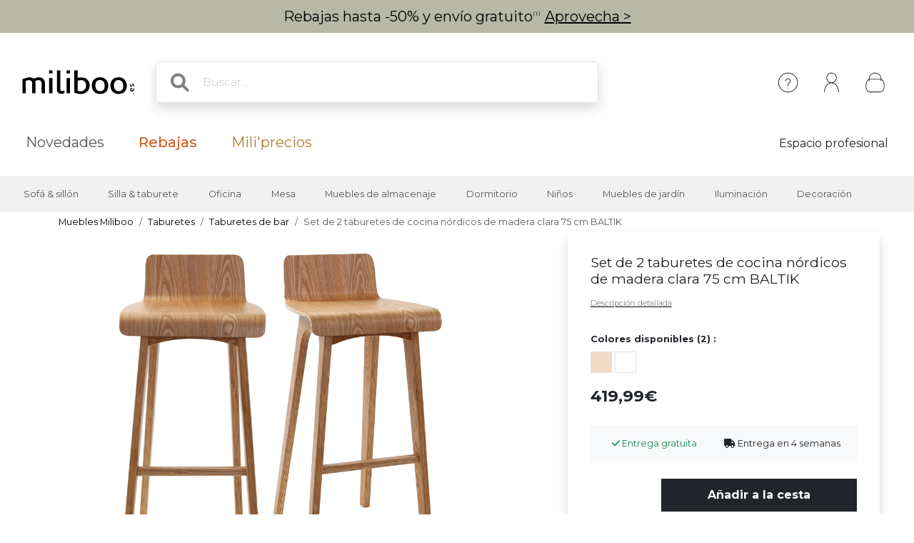

--- FILE ---
content_type: text/html; charset=iso-8859-1
request_url: https://www.miliboo.es/set-de-2-taburetes-de-cocina-nrdicos-de-madera-clara-75cm-baltik-53529.html
body_size: 23214
content:
<!DOCTYPE html>
<html lang="es-ES" xmlns:og="http://ogp.me/ns#">

<head>
    <title>Set de 2 taburetes de cocina nórdicos de madera clara 75 cm BALTIK - Miliboo</title>
<meta http-equiv="X-UA-Compatible" content="IE=edge">
<meta http-equiv="Content-Type" content="text/html; charset=iso-8859-1">
<meta name="viewport" content="width=device-width, initial-scale=1">

    <meta name="facebook-domain-verification" content="4zxy0iucyvccaciifvkfp1u0zqgcxy" />

    <meta name="p:domain_verify" content="d45a7702cb3999e09501bb74da9b7886" />

    <meta name="description" content="Busca muebles de dise&ntilde;o para su hogar&nbsp;? Descubra nuestra amplia selecci&oacute;n de muebles baratos de estilos diferentes en Miliboo.es." />
    <meta name="keywords" content="mueble dise&ntilde;o, mueble dise&ntilde;o, dise&ntilde;o mueble, taburete de bar, taburete alto, sofa modulable, sofa convertible, mueble barato, escritorio dise&ntilde;o, mesa alta, silla de madera, mueble TV, lampara touch" />

    <meta property="og:title" content="Set de 2 taburetes de cocina nórdicos de madera clara 75 cm BALTIK - Miliboo" />
    <meta property="og:type" content="article" />
    <meta property="og:url" content="https://www.miliboo.es/set-de-2-taburetes-de-cocina-nrdicos-de-madera-clara-75cm-baltik-53529.html" />
    <meta property="og:image" content="https://www.miliboo.es/set-de-2-taburetes-de-cocina-nordicos-de-madera-clara-75-cm-baltik-53529-principale_660_427_0.jpg" />

<meta name="Author" content="Miliboo" />
<meta name="Copyright" content="miliboo" />


<link rel='shortcut icon' href='/assets/images/mili.ico' />

<link rel="stylesheet" type="text/css" href="/assets/css/dist/styles.min.css?1770045667" />
<link rel="stylesheet" href="/assets/fontawesome-free-6.1.0-web/css/all.min.css">
<link rel="preconnect" href="https://fonts.googleapis.com">
<link rel="preconnect" href="https://fonts.gstatic.com" crossorigin>
<link href="https://fonts.googleapis.com/css2?family=Montserrat&display=swap" rel="stylesheet"> 
<link rel="stylesheet" href="https://cdn.jsdelivr.net/npm/swiper@11/swiper-bundle.min.css" />


    <script src='https://www.google.com/recaptcha/api.js?hl=es' async defer>
    </script>

    <link rel="stylesheet" href="/assets/css/lightbox.min.css" />
    <link rel="stylesheet" href="/assets/css/tiny-slider.css">
    <style>
        .sticky-height {
            position: static;
        }
        @media (min-height: 800px) {
            .sticky-height {
                position: sticky;
                top: 0;
            }
        }
        .product-full .row {
            display: flex;
        }
        .product-full .col-md-5 {
            order: 2;
        }
        .product-full .col-md-7 {
            order: 1;
        }
    </style>
            <link rel="alternate" href="https://www.miliboo.com/tabourets-de-bar-scandinaves-en-bois-clair-h75-cm-lot-de-2-baltik-53529.html" hreflang="fr-FR" />
            <link rel="alternate" href="https://www.miliboo.es/set-de-2-taburetes-de-cocina-nrdicos-de-madera-clara-75cm-baltik-53529.html" hreflang="es-ES" />
            <link rel="alternate" href="https://www.miliboo.it/sgabelli-da-bar-scandinavi-in-legno-chiaro-h75-cm-set-di-2-baltik-53529.html" hreflang="it-IT" />
            <link rel="alternate" href="https://www.miliboo.be/tabourets-de-bar-scandinaves-en-bois-clair-h75-cm-lot-de-2-baltik-53529.html" hreflang="fr-BE" />
            <link rel="alternate" href="https://www.miliboo.de/skandinavischer-designbarhocker-in-beige-und-holz-h75-cm-2erset-baltik-53529.html" hreflang="de-DE" />
            <link rel="alternate" href="https://www.miliboo.lu/tabourets-de-bar-scandinaves-en-bois-clair-h75-cm-lot-de-2-baltik-53529.html" hreflang="fr-LU" />
    
            <link rel="canonical" href="https://www.miliboo.es/set-de-2-taburetes-de-cocina-nrdicos-de-madera-clara-75cm-baltik-53529.html" />
            
    
            <!-- Google Tag Manager -->
        <script>
            (function(w, d, s, l, i) {
                w[l] = w[l] || [];
                w[l].push({
                    'gtm.start': new Date().getTime(),
                    event: 'gtm.js'
                });
                var f = d.getElementsByTagName(s)[0],
                    j = d.createElement(s),
                    dl = l != 'dataLayer' ? '&l=' + l : '';
                j.async = true;
                j.src =
                    'https://www.googletagmanager.com/gtm.js?id=' + i + dl + '&gtm_auth=nSf9rbPukppW8a4f0CblUA&gtm_preview=env-1&gtm_cookies_win=x';
                f.parentNode.insertBefore(j, f);
            })(window, document, 'script', 'dataLayer', 'GTM-PTHWKJB5');
        </script>
        <!-- End Google Tag Manager -->
            
</head>

<body>
    <div class="info-bar container-fluid abtest-hide" style="background: #b7b9a6; color: #000000;">
    
    

    <p class="text-center py-2">

                    Rebajas hasta -50% y env&iacute;o gratuito<span style="font-size:8px; letter-spacing:1px;vertical-align:super;">(1)</span> <a style="text-decoration:underline;" href="/rebajas.html">Aprovecha ></a>
            </p>
</div>
    <nav class="d-flex flex-column align-items-center">
    <div
        class="mx-lg-0 mx-xl-auto full-w-tablet
                col col-lg-12
                d-flex flex-row justify-content-between align-items-center
                container px-lg-4">
        <div class="d-block d-lg-none abtest-hide">
            <a class="btn pb-0" type="button"
        data-bs-toggle="offcanvas" data-bs-target="#offcanvasMenu" aria-controls="offcanvasMenu">
        <i style="position:relative; top:5px;" class="fs-1 fa-solid fa-bars"></i>
</a>

<div class="offcanvas offcanvas-start" tabindex="-1" id="offcanvasMenu" aria-labelledby="offcanvasMenuLabel">
    <div class="offcanvas-header ps-0 pe-0">
                    <div class="offcanvas-title px-4 pe-0" id="">
                <img width=200
            src="/assets/images/logo_miliboo/logo_Miliboo_es.svg" 
        class="logo-miliboo abtest-logo" alt="Miliboo - Mobiliario de dise&ntilde;o y decoraci&oacute;n"
    title="Miliboo - Mobiliario de dise&ntilde;o y decoraci&oacute;n">
            </div>
                <button type="button" class="btn-close btn-lg text-reset me-3" data-bs-dismiss="offcanvas" aria-label="Close"></button>
    </div>

    <div class="offcanvas-body pt-0 ps-0 pe-0 border  border-dark border-bottom-0 border-start-0 border-end-0 ">
    
        <div id="menu-mobile">
            <div class="navbar-nav d-flex fs-6">
                    <span role="button" class="d-flex justify-content-between align-items-center border  border-dark border-top-0 border-start-0 border-end-0 nav-link active px-4" 
                    data-bs-toggle="offcanvas"  data-bs-target="#second_navbar_mobile" aria-controls="offcanvasNavbarMobile"
                    aria-current="page">
                        <span>
                            Nuestros productos
                        </span>
                        <i class="effectfs-4 fa-solid fa-angle-right"></i>
                    </span>
                    <a class="border border-dark border-top-0 border-start-0 border-end-0 nav-link px-4" href=https://www.miliboo.es/novedades.html>
                        Novedades
                    </a>
                                            <a class="border border-dark border-top-0 border-start-0 border-end-0 nav-link px-4" href="https://www.miliboo.es/rebajas.html">
                            <span class="fw-bold color-sale">Rebajas</span>
                        </a>
                                                                                <a class="border border-dark border-top-0 border-start-0 border-end-0 nav-link px-4 color-gold" href=/miliprecios.html>
                        Mili'precios
                    </a>
            </div>
            <div class="navbar-nav d-flex fs-6">
                                                    <a class="fw-light border border-dark border-top-0 border-start-0 border-end-0 nav-link px-4" href="https://www.miliboo.es/espacio-profesional.html">
                        Espacio profesional
                    </a>
                            </div>
        </div>
        <ul class="mt-3 p-3 d-flex flex-column align-items-start navbar-nav">
                <li class="nav-item mx-2">
                                            <a class="nav-link" data-bs-toggle="tooltip" data-bs-placement="bottom"
                            title="Crear una cuenta o conectarse" aria-current="page"
                            href="https://www.miliboo.es/connexion.html"><i class="fa-regular fa-user fa-xl me-2"> </i>
                            Conectarse
                        </a>
                                    </li>
                <li class="nav-item mx-2">
                    <a class="nav-link" data-bs-toggle="tooltip" data-bs-placement="bottom"
                        title="Ayuda y Contacto" aria-current="page"
                        href="https://www.miliboo.es/contacto.html"><i
                            class="fa-solid fa-circle-question fa-xl  me-2"></i>
                            Quiere ayuda?
                        </a>
                </li>
        </ul>
    </div>      
</div>
        </div>
        <a class="navbar-brand" href="/">
            <img 
            src="/assets/images/logo_miliboo/logo_Miliboo_es.svg" 
        class="logo-miliboo abtest-logo" alt="Miliboo - Mobiliario de dise&ntilde;o y decoraci&oacute;n"
    title="Miliboo - Mobiliario de dise&ntilde;o y decoraci&oacute;n">
        </a>

        <div class="d-flex justify-content-end flex-grow-1">
            <form class="d-none d-lg-block col-7 me-auto m-4 searchbar abtest-hide" name="search_word_inc" id="form_search"
    action="/buscar.html">
    <div class="input-group shadow">
        <span class="input-group-text bg-white border-end-0 fs-2">
            <i class="fa-solid fa-magnifying-glass ms-2"></i>
        </span>
        <input type="text" class="form-control py-3 px-2 border-start-0" autocomplete="off" name="search"
            value=""
            type="text" maxlength="95" placeholder="Buscar..." />
    </div>
    <div id="suggestLayer" class="fact-finder w-100 position-absolute">
    </div>
</form>
            <ul class="d-flex flex-row align-items-center navbar-nav navbar-picto">
                <li class="nav-item d-none d-sm-block mx-xl-2 abtest-hide">
                    <a class="nav-link" data-bs-toggle="tooltip" data-bs-placement="bottom"
                        title="Ayuda y Contacto" aria-current="page"
                        href="https://www.miliboo.es/contacto.html"><img class="" src="/assets/images/header/ico-info.svg"
                            alt="info" width="45" height="45"></a>
                </li>
                <li id="my-account-link" class="nav-item mx-xl-2 position-relative d-flex align-items-center">
                    <a class="nav-link abtest-account" data-bs-toggle="tooltip" data-bs-placement="bottom"
                        title="Mi cuenta" aria-current="page"
                        href="https://www.miliboo.es/mi-espacio-cliente.html">
                        <img class="" src="/assets/images/header/ico-user.svg" alt="user" width="45"
                            height="45">
                    </a>
                </li>
                <li class="nav-item">
                    <a data-bs-toggle="tooltip" data-bs-placement="bottom"
                        title="Su cesta"
                        class="nav-link mx-xl-2 position-relative abtest-basket" aria-current="page"
                        href="https://www.miliboo.es/mi-cesta.html">
                        <img class="" src="/assets/images/header/ico-basket.svg" alt="basket" width="45"
                            height="45">
                        <span id="nav-bar-basket-qty"
                            class="d-none position-absolute bottom-0 translate-middle badge rounded-pill bg-dark"
                            style="left: 32px; min-width:20px; max-width:30px">
                        </span>
                    </a>
                </li>
            </ul>
        </div>
    </div>
    <form class="d-block d-lg-none col-11 searchbar mt-2 mb-3 abtest-hide" name="search_word_inc_mobile" id="form_search_mobile"
    action="/buscar.html">
    <div class="input-group shadow">
        <span class="input-group-text bg-white border-end-0 fs-2">
            <i class="fa-solid fa-magnifying-glass ms-2"></i>
        </span>
        <input type="text" class="form-control py-3 px-2 border-start-0" autocomplete="off" name="search_mobile"
            value=""
            type="text" maxlength="95" placeholder="Buscar..." />
    </div>
    <div id="suggestLayer_mobile" class="fact-finder w-100 position-absolute">
    </div>
</form>
</nav>
    <div class="navbar navbar-expand-md navbar-light mb-3 d-none d-lg-block abtest-hide">
    <div class="container mx-lg-0 mx-xl-auto full-w-tablet align-items-baseline">
        <div class="navbar-nav fs-20">
            <a class="nav-link px-3 px-xl-4" href="https://www.miliboo.es/novedades.html">
                Novedades
            </a>
                            <a class="nav-link px-3 px-xl-4" href="https://www.miliboo.es/rebajas.html">
                    <span class="fw-500 color-sale">Rebajas</span>
                </a>
                                                <a class="nav-link px-3 px-xl-4 color-gold" href=/miliprecios.html>
                Mili'precios
            </a>
        </div>
        <div class="d-flex fs-5">
                                        <a class="nav-link px-2 px-xl-4" href="https://www.miliboo.es/espacio-profesional.html">
                     Espacio profesional
                </a>
                    </div>
    </div>
</div>    <nav id="second_navbar" class="d-none d-lg-block navbar navbar-expand-lg navbar-light py-0 abtest-hide">
    <div class="container mx-lg-0 mx-xl-auto full-w-tablet">
        <button class="navbar-toggler" type="button" data-bs-toggle="collapse" data-bs-target="#main_nav">
            <span class="navbar-toggler-icon"></span>
        </button>
        <div class="collapse navbar-collapse" id="main_nav">
            <ul id="main_nav_category" class="navbar-nav">
                                    <li class="nav-item dropdown has-megamenu">
                        <span role="button" class="nav-link px-lg-2 px-xl-3 fs-6 py-3"
                            data-bs-toggle="dropdown">Sofá & sillón</span>
                        <div class="dropdown-menu megamenu" role="menu">
                            <div class="container">
                                <div class="row">
                                                                            <div class="col-3 col-xl-2 mt-3">
                                            <ul class="nav flex-column">
                                                                                                    <li class="nav-item">
                                                        <a class="nav-link link-dark active"
                                                            href="/sofa.html">
                                                            Sof&aacute;s
                                                        </a>
                                                    </li>
                                                                                                            <li class="nav-item">
                                                            <a class="nav-link link-secondary"
                                                                href="/sofa-de-diseno.html">
                                                                Sof&aacute; de dise&ntilde;o
                                                            </a>
                                                        </li>
                                                                                                            <li class="nav-item">
                                                            <a class="nav-link link-secondary"
                                                                href="/sofa-convertible.html">
                                                                Sof&aacute; cama
                                                            </a>
                                                        </li>
                                                                                                            <li class="nav-item">
                                                            <a class="nav-link link-secondary"
                                                                href="/sofa-de-piel.html">
                                                                Sof&aacute; de cuero
                                                            </a>
                                                        </li>
                                                                                                            <li class="nav-item">
                                                            <a class="nav-link link-secondary"
                                                                href="/sofa-esquinero.html">
                                                                Sof&aacute; esquinero
                                                            </a>
                                                        </li>
                                                                                                                                                                <li class="nav-item">
                                                            <a class="nav-link link-dark active"
                                                                href="/sofa.html">
                                                                <u> Ver todos los sofás > </u>
                                                            </a>
                                                        </li>
                                                                                                                                                                                                </ul>

                                        </div>
                                                                            <div class="col-3 col-xl-2 mt-3">
                                            <ul class="nav flex-column">
                                                                                                    <li class="nav-item">
                                                        <a class="nav-link link-dark active"
                                                            href="/sillon-diseno.html">
                                                            Sill&oacute;n
                                                        </a>
                                                    </li>
                                                                                                            <li class="nav-item">
                                                            <a class="nav-link link-secondary"
                                                                href="/sillones.html">
                                                                Sillones
                                                            </a>
                                                        </li>
                                                                                                            <li class="nav-item">
                                                            <a class="nav-link link-secondary"
                                                                href="/sillones-de-relax.html">
                                                                Sillones de Relax
                                                            </a>
                                                        </li>
                                                                                                            <li class="nav-item">
                                                            <a class="nav-link link-secondary"
                                                                href="/mecedoras.html">
                                                                Mecedoras
                                                            </a>
                                                        </li>
                                                                                                                                                                <li class="nav-item">
                                                            <a class="nav-link link-dark active"
                                                                href="/sillon-diseno.html">
                                                                <u> Ver todos los sillones > </u>
                                                            </a>
                                                        </li>
                                                                                                                                                        <li class="nav-item">
                                                        <a class="nav-link link-dark active"
                                                            href="/sillon-cama.html">
                                                            Sillones cama
                                                        </a>
                                                    </li>
                                                                                                                                                                                                            <li class="nav-item">
                                                        <a class="nav-link link-dark active"
                                                            href="/puf.html">
                                                            Puffs / reposapi&eacute;s
                                                        </a>
                                                    </li>
                                                                                                                                                                                                                                                    </ul>

                                        </div>
                                                                        <div class="col-6 col-xl-7 ms-md-auto">
                                        <img class="img-fluid trapeze"
                                            src="/assets/images/selection_photos_sous_menu/1.jpg?v=15">
                                    </div>
                                </div>
                            </div>
                        </div>
                    </li>
                                    <li class="nav-item dropdown has-megamenu">
                        <span role="button" class="nav-link px-lg-2 px-xl-3 fs-6 py-3"
                            data-bs-toggle="dropdown">Silla & taburete</span>
                        <div class="dropdown-menu megamenu" role="menu">
                            <div class="container">
                                <div class="row">
                                                                            <div class="col-3 col-xl-2 mt-3">
                                            <ul class="nav flex-column">
                                                                                                    <li class="nav-item">
                                                        <a class="nav-link link-dark active"
                                                            href="/sillas-de-diseno.html">
                                                            Sillas
                                                        </a>
                                                    </li>
                                                                                                            <li class="nav-item">
                                                            <a class="nav-link link-secondary"
                                                                href="/sillas-modernas.html">
                                                                Sillas modernas
                                                            </a>
                                                        </li>
                                                                                                            <li class="nav-item">
                                                            <a class="nav-link link-secondary"
                                                                href="/sillas-de-madera.html">
                                                                Sillas de madera
                                                            </a>
                                                        </li>
                                                                                                            <li class="nav-item">
                                                            <a class="nav-link link-secondary"
                                                                href="/bancos.html">
                                                                Bancos
                                                            </a>
                                                        </li>
                                                                                                                                                                <li class="nav-item">
                                                            <a class="nav-link link-dark active"
                                                                href="/sillas-de-diseno.html">
                                                                <u> Ver todas las sillas > </u>
                                                            </a>
                                                        </li>
                                                                                                                                                        <li class="nav-item">
                                                        <a class="nav-link link-dark active"
                                                            href="/taburete-de-bar-de-diseno.html">
                                                            Taburetes
                                                        </a>
                                                    </li>
                                                                                                            <li class="nav-item">
                                                            <a class="nav-link link-secondary"
                                                                href="/taburete-de-bar-de-diseno.html">
                                                                Taburetes de bar
                                                            </a>
                                                        </li>
                                                                                                                                                                <li class="nav-item">
                                                            <a class="nav-link link-dark active"
                                                                href="/taburete-de-bar-de-diseno.html">
                                                                <u> Ver todos los taburetes > </u>
                                                            </a>
                                                        </li>
                                                                                                                                                                                                </ul>

                                        </div>
                                                                            <div class="col-3 col-xl-2 mt-3">
                                            <ul class="nav flex-column">
                                                                                                    <li class="nav-item">
                                                        <a class="nav-link link-dark active"
                                                            href="/silla-de-oficina-de-diseno.html">
                                                            Silla de oficina
                                                        </a>
                                                    </li>
                                                                                                                                                                                                            <li class="nav-item">
                                                        <a class="nav-link link-dark active"
                                                            href="/puf.html">
                                                            Puffs / reposapi&eacute;s
                                                        </a>
                                                    </li>
                                                                                                                                                                                                                                                    </ul>

                                        </div>
                                                                        <div class="col-6 col-xl-7 ms-md-auto">
                                        <img class="img-fluid trapeze"
                                            src="/assets/images/selection_photos_sous_menu/2.jpg?v=15">
                                    </div>
                                </div>
                            </div>
                        </div>
                    </li>
                                    <li class="nav-item dropdown has-megamenu">
                        <span role="button" class="nav-link px-lg-2 px-xl-3 fs-6 py-3"
                            data-bs-toggle="dropdown">Oficina</span>
                        <div class="dropdown-menu megamenu" role="menu">
                            <div class="container">
                                <div class="row">
                                                                            <div class="col-3 col-xl-2 mt-3">
                                            <ul class="nav flex-column">
                                                                                                    <li class="nav-item">
                                                        <a class="nav-link link-dark active"
                                                            href="/silla-de-oficina-de-diseno.html">
                                                            Silla de oficina
                                                        </a>
                                                    </li>
                                                                                                            <li class="nav-item">
                                                            <a class="nav-link link-secondary"
                                                                href="/sillon-de-oficina-barrato.html">
                                                                Sill&oacute;n de oficina a precios bajos
                                                            </a>
                                                        </li>
                                                                                                            <li class="nav-item">
                                                            <a class="nav-link link-secondary"
                                                                href="/sillon-de-oficina-ergonomico.html">
                                                                Sill&oacute;n de oficina ergon&oacute;mico
                                                            </a>
                                                        </li>
                                                                                                                                                                <li class="nav-item">
                                                            <a class="nav-link link-dark active"
                                                                href="/silla-de-oficina-de-diseno.html">
                                                                <u> Ver todos los sillones de oficina > </u>
                                                            </a>
                                                        </li>
                                                                                                                                                        <li class="nav-item">
                                                        <a class="nav-link link-dark active"
                                                            href="/escritorio.html">
                                                            Escritorio
                                                        </a>
                                                    </li>
                                                                                                            <li class="nav-item">
                                                            <a class="nav-link link-secondary"
                                                                href="/escritorio-design.html">
                                                                Escritorio Design
                                                            </a>
                                                        </li>
                                                                                                            <li class="nav-item">
                                                            <a class="nav-link link-secondary"
                                                                href="/mueble-almacenaje-oficina.html">
                                                                Almacenaje oficina
                                                            </a>
                                                        </li>
                                                                                                                                                                <li class="nav-item">
                                                            <a class="nav-link link-dark active"
                                                                href="/escritorio.html">
                                                                <u> Ver todos los escritorios > </u>
                                                            </a>
                                                        </li>
                                                                                                                                                                                                </ul>

                                        </div>
                                                                            <div class="col-3 col-xl-2 mt-3">
                                            <ul class="nav flex-column">
                                                                                                    <li class="nav-item">
                                                        <a class="nav-link link-dark active"
                                                            href="/sillon-diseno.html">
                                                            Sill&oacute;n
                                                        </a>
                                                    </li>
                                                                                                                                                                                                            <li class="nav-item">
                                                        <a class="nav-link link-dark active"
                                                            href="/Bibliotecas.html">
                                                            Bibliotecas &amp; Estanter&iacute;as
                                                        </a>
                                                    </li>
                                                                                                                                                                                                                                                    </ul>

                                        </div>
                                                                        <div class="col-6 col-xl-7 ms-md-auto">
                                        <img class="img-fluid trapeze"
                                            src="/assets/images/selection_photos_sous_menu/3.jpg?v=15">
                                    </div>
                                </div>
                            </div>
                        </div>
                    </li>
                                    <li class="nav-item dropdown has-megamenu">
                        <span role="button" class="nav-link px-lg-2 px-xl-3 fs-6 py-3"
                            data-bs-toggle="dropdown">Mesa</span>
                        <div class="dropdown-menu megamenu" role="menu">
                            <div class="container">
                                <div class="row">
                                                                            <div class="col-3 col-xl-2 mt-3">
                                            <ul class="nav flex-column">
                                                                                                    <li class="nav-item">
                                                        <a class="nav-link link-dark active"
                                                            href="/mesa-de-comedor.html">
                                                            Mesa de comedor
                                                        </a>
                                                    </li>
                                                                                                            <li class="nav-item">
                                                            <a class="nav-link link-secondary"
                                                                href="/mesa-de-comedor.html">
                                                                Mesa de comedor fija
                                                            </a>
                                                        </li>
                                                                                                            <li class="nav-item">
                                                            <a class="nav-link link-secondary"
                                                                href="/mesa-de-comer-extensible.html">
                                                                Mesa extensible
                                                            </a>
                                                        </li>
                                                                                                                                                                <li class="nav-item">
                                                            <a class="nav-link link-dark active"
                                                                href="/mesa-de-comedor.html">
                                                                <u> Ver todas las mesas de comer > </u>
                                                            </a>
                                                        </li>
                                                                                                                                                        <li class="nav-item">
                                                        <a class="nav-link link-dark active"
                                                            href="/mesas-de-salon.html">
                                                            Mesas de sal&oacute;n
                                                        </a>
                                                    </li>
                                                                                                                                                                                                            <li class="nav-item">
                                                        <a class="nav-link link-dark active"
                                                            href="/mesas-altas-de-bar.html">
                                                            Mesas altas/de bar
                                                        </a>
                                                    </li>
                                                                                                                                                                                                            <li class="nav-item">
                                                        <a class="nav-link link-dark active"
                                                            href="/consolas.html">
                                                            Consolas
                                                        </a>
                                                    </li>
                                                                                                                                                                                                            <li class="nav-item">
                                                        <a class="nav-link link-dark active"
                                                            href="/mesilla-auxiliar.html">
                                                            Mesilla auxiliar
                                                        </a>
                                                    </li>
                                                                                                                                                                                                                                                    </ul>

                                        </div>
                                                                        <div class="col-6 col-xl-7 ms-md-auto">
                                        <img class="img-fluid trapeze"
                                            src="/assets/images/selection_photos_sous_menu/4.jpg?v=15">
                                    </div>
                                </div>
                            </div>
                        </div>
                    </li>
                                    <li class="nav-item dropdown has-megamenu">
                        <span role="button" class="nav-link px-lg-2 px-xl-3 fs-6 py-3"
                            data-bs-toggle="dropdown">Muebles de almacenaje</span>
                        <div class="dropdown-menu megamenu" role="menu">
                            <div class="container">
                                <div class="row">
                                                                            <div class="col-3 col-xl-2 mt-3">
                                            <ul class="nav flex-column">
                                                                                                    <li class="nav-item">
                                                        <a class="nav-link link-dark active"
                                                            href="/Bibliotecas.html">
                                                            Bibliotecas &amp; Estanter&iacute;as
                                                        </a>
                                                    </li>
                                                                                                                                                                                                            <li class="nav-item">
                                                        <a class="nav-link link-dark active"
                                                            href="/aparador.html">
                                                            Aparadores
                                                        </a>
                                                    </li>
                                                                                                                                                                                                            <li class="nav-item">
                                                        <a class="nav-link link-dark active"
                                                            href="/comodas.html">
                                                            C&oacute;modas
                                                        </a>
                                                    </li>
                                                                                                                                                                                                            <li class="nav-item">
                                                        <a class="nav-link link-dark active"
                                                            href="/mueble_recibidor.html">
                                                            Mueble Recibidor
                                                        </a>
                                                    </li>
                                                                                                                                                                                                            <li class="nav-item">
                                                        <a class="nav-link link-dark active"
                                                            href="/zapatero.html">
                                                            Zapatero
                                                        </a>
                                                    </li>
                                                                                                                                                                                                                                                            <li class="nav-item">
                                                        <a class="nav-link link-dark active"
                                                            href="/aparadores-de-diseno.html">
                                                            <u> Ver todos los muebles de almacenaje > </u>
                                                        </a>
                                                    </li>
                                                                                            </ul>

                                        </div>
                                                                            <div class="col-3 col-xl-2 mt-3">
                                            <ul class="nav flex-column">
                                                                                                    <li class="nav-item">
                                                        <a class="nav-link link-dark active"
                                                            href="/muebles-tv-diseno.html">
                                                            Mueble de televisi&oacute;n
                                                        </a>
                                                    </li>
                                                                                                            <li class="nav-item">
                                                            <a class="nav-link link-secondary"
                                                                href="/muebles-tv.html">
                                                                Mueble tv de dise&ntilde;o
                                                            </a>
                                                        </li>
                                                                                                            <li class="nav-item">
                                                            <a class="nav-link link-secondary"
                                                                href="/mueble-de-television.html">
                                                                Mueble de televisi&oacute;n componible
                                                            </a>
                                                        </li>
                                                                                                                                                                <li class="nav-item">
                                                            <a class="nav-link link-dark active"
                                                                href="/muebles-tv-diseno.html">
                                                                <u> Ver todos los muebles de televisión > </u>
                                                            </a>
                                                        </li>
                                                                                                                                                                                                </ul>

                                        </div>
                                                                        <div class="col-6 col-xl-7 ms-md-auto">
                                        <img class="img-fluid trapeze"
                                            src="/assets/images/selection_photos_sous_menu/6.jpg?v=15">
                                    </div>
                                </div>
                            </div>
                        </div>
                    </li>
                                    <li class="nav-item dropdown has-megamenu">
                        <span role="button" class="nav-link px-lg-2 px-xl-3 fs-6 py-3"
                            data-bs-toggle="dropdown">Dormitorio</span>
                        <div class="dropdown-menu megamenu" role="menu">
                            <div class="container">
                                <div class="row">
                                                                            <div class="col-3 col-xl-2 mt-3">
                                            <ul class="nav flex-column">
                                                                                                    <li class="nav-item">
                                                        <a class="nav-link link-dark active"
                                                            href="/cama-adulto.html">
                                                            Cama matrimonial
                                                        </a>
                                                    </li>
                                                                                                                                                                                                            <li class="nav-item">
                                                        <a class="nav-link link-dark active"
                                                            href="/cabecera.html">
                                                            Cabecera de cama
                                                        </a>
                                                    </li>
                                                                                                                                                                                                            <li class="nav-item">
                                                        <a class="nav-link link-dark active"
                                                            href="/cama-nino.html">
                                                            Cama para ni&ntilde;os
                                                        </a>
                                                    </li>
                                                                                                                                                                                                            <li class="nav-item">
                                                        <a class="nav-link link-dark active"
                                                            href="/comodas.html">
                                                            C&oacute;modas
                                                        </a>
                                                    </li>
                                                                                                                                                                                                            <li class="nav-item">
                                                        <a class="nav-link link-dark active"
                                                            href="/mesilla-de-noche.html">
                                                            Mesillas de noche
                                                        </a>
                                                    </li>
                                                                                                                                                                                                            <li class="nav-item">
                                                        <a class="nav-link link-dark active"
                                                            href="/armario.html">
                                                            Armario
                                                        </a>
                                                    </li>
                                                                                                                                                                                                            <li class="nav-item">
                                                        <a class="nav-link link-dark active"
                                                            href="/colchon.html">
                                                            Colch&oacute;n y somier
                                                        </a>
                                                    </li>
                                                                                                                                                                                                                                                            <li class="nav-item">
                                                        <a class="nav-link link-dark active"
                                                            href="/dormitorio.html">
                                                            <u> Ver todos los muebles de dormitorio > </u>
                                                        </a>
                                                    </li>
                                                                                            </ul>

                                        </div>
                                                                        <div class="col-6 col-xl-7 ms-md-auto">
                                        <img class="img-fluid trapeze"
                                            src="/assets/images/selection_photos_sous_menu/8.jpg?v=15">
                                    </div>
                                </div>
                            </div>
                        </div>
                    </li>
                                    <li class="nav-item dropdown has-megamenu">
                        <span role="button" class="nav-link px-lg-2 px-xl-3 fs-6 py-3"
                            data-bs-toggle="dropdown">Niños</span>
                        <div class="dropdown-menu megamenu" role="menu">
                            <div class="container">
                                <div class="row">
                                                                            <div class="col-3 col-xl-2 mt-3">
                                            <ul class="nav flex-column">
                                                                                                    <li class="nav-item">
                                                        <a class="nav-link link-dark active"
                                                            href="/sillon-nino.html">
                                                            Sill&oacute;n ni&ntilde;o
                                                        </a>
                                                    </li>
                                                                                                                                                                                                            <li class="nav-item">
                                                        <a class="nav-link link-dark active"
                                                            href="/almacenaje-para-ninos.html">
                                                            Almacenaje para ni&ntilde;os
                                                        </a>
                                                    </li>
                                                                                                                                                                                                            <li class="nav-item">
                                                        <a class="nav-link link-dark active"
                                                            href="/cama-nino.html">
                                                            Cama para ni&ntilde;os
                                                        </a>
                                                    </li>
                                                                                                                                                                                                            <li class="nav-item">
                                                        <a class="nav-link link-dark active"
                                                            href="/complementos-y-decoracion-nino.html">
                                                            Complementos &amp; decoraci&oacute;n ni&ntilde;o
                                                        </a>
                                                    </li>
                                                                                                                                                                                                                                                            <li class="nav-item">
                                                        <a class="nav-link link-dark active"
                                                            href="/mobiliario-ninos.html">
                                                            <u> Ver todos los muebles para niños > </u>
                                                        </a>
                                                    </li>
                                                                                            </ul>

                                        </div>
                                                                        <div class="col-6 col-xl-7 ms-md-auto">
                                        <img class="img-fluid trapeze"
                                            src="/assets/images/selection_photos_sous_menu/9.jpg?v=15">
                                    </div>
                                </div>
                            </div>
                        </div>
                    </li>
                                    <li class="nav-item dropdown has-megamenu">
                        <span role="button" class="nav-link px-lg-2 px-xl-3 fs-6 py-3"
                            data-bs-toggle="dropdown">Muebles de jardín</span>
                        <div class="dropdown-menu megamenu" role="menu">
                            <div class="container">
                                <div class="row">
                                                                            <div class="col-3 col-xl-2 mt-3">
                                            <ul class="nav flex-column">
                                                                                                    <li class="nav-item">
                                                        <a class="nav-link link-dark active"
                                                            href="/muebles-de-jardin.html">
                                                            Muebles de jard&iacute;n
                                                        </a>
                                                    </li>
                                                                                                                                                                                                            <li class="nav-item">
                                                        <a class="nav-link link-dark active"
                                                            href="/silla-de-jardin.html">
                                                            Silla de jard&iacute;n
                                                        </a>
                                                    </li>
                                                                                                                                                                                                            <li class="nav-item">
                                                        <a class="nav-link link-dark active"
                                                            href="/mesa-de-jardin.html">
                                                            Mesa de jard&iacute;n
                                                        </a>
                                                    </li>
                                                                                                                                                                                                            <li class="nav-item">
                                                        <a class="nav-link link-dark active"
                                                            href="/tumbonas.html">
                                                            Tumbonas/Hamacas
                                                        </a>
                                                    </li>
                                                                                                                                                                                                                                                            <li class="nav-item">
                                                        <a class="nav-link link-dark active"
                                                            href="/mobiliario-de-jardin.html">
                                                            <u> Ver todos los muebles de jardín > </u>
                                                        </a>
                                                    </li>
                                                                                            </ul>

                                        </div>
                                                                        <div class="col-6 col-xl-7 ms-md-auto">
                                        <img class="img-fluid trapeze"
                                            src="/assets/images/selection_photos_sous_menu/10.jpg?v=15">
                                    </div>
                                </div>
                            </div>
                        </div>
                    </li>
                                    <li class="nav-item dropdown has-megamenu">
                        <span role="button" class="nav-link px-lg-2 px-xl-3 fs-6 py-3"
                            data-bs-toggle="dropdown">Iluminación</span>
                        <div class="dropdown-menu megamenu" role="menu">
                            <div class="container">
                                <div class="row">
                                                                            <div class="col-3 col-xl-2 mt-3">
                                            <ul class="nav flex-column">
                                                                                                    <li class="nav-item">
                                                        <a class="nav-link link-dark active"
                                                            href="/lampara-de-mesa.html">
                                                            L&aacute;mpara de mesa
                                                        </a>
                                                    </li>
                                                                                                                                                                                                            <li class="nav-item">
                                                        <a class="nav-link link-dark active"
                                                            href="/lampara-de-techo.html">
                                                            L&aacute;mpara de techo
                                                        </a>
                                                    </li>
                                                                                                                                                                                                            <li class="nav-item">
                                                        <a class="nav-link link-dark active"
                                                            href="/lampara-de-pie.html">
                                                            L&aacute;mpara de pie
                                                        </a>
                                                    </li>
                                                                                                                                                                                                            <li class="nav-item">
                                                        <a class="nav-link link-dark active"
                                                            href="/aplique-de-pared.html">
                                                            Aplique
                                                        </a>
                                                    </li>
                                                                                                                                                                                                                                                            <li class="nav-item">
                                                        <a class="nav-link link-dark active"
                                                            href="/todas-las-lamparas.html">
                                                            <u> Ver todas las lámparas > </u>
                                                        </a>
                                                    </li>
                                                                                            </ul>

                                        </div>
                                                                        <div class="col-6 col-xl-7 ms-md-auto">
                                        <img class="img-fluid trapeze"
                                            src="/assets/images/selection_photos_sous_menu/12.jpg?v=15">
                                    </div>
                                </div>
                            </div>
                        </div>
                    </li>
                                    <li class="nav-item dropdown has-megamenu">
                        <span role="button" class="nav-link px-lg-2 px-xl-3 fs-6 py-3"
                            data-bs-toggle="dropdown">Decoración</span>
                        <div class="dropdown-menu megamenu" role="menu">
                            <div class="container">
                                <div class="row">
                                                                            <div class="col-3 col-xl-2 mt-3">
                                            <ul class="nav flex-column">
                                                                                                    <li class="nav-item">
                                                        <a class="nav-link link-dark active"
                                                            href="/estanteria.html">
                                                            Estanter&iacute;a
                                                        </a>
                                                    </li>
                                                                                                                                                                                                            <li class="nav-item">
                                                        <a class="nav-link link-dark active"
                                                            href="/lampara.html">
                                                            Iluminaci&oacute;n
                                                        </a>
                                                    </li>
                                                                                                                                                                                                            <li class="nav-item">
                                                        <a class="nav-link link-dark active"
                                                            href="/decoraci&oacute;n-mural.html">
                                                            Decoraci&oacute;n de pared
                                                        </a>
                                                    </li>
                                                                                                                                                                                                            <li class="nav-item">
                                                        <a class="nav-link link-dark active"
                                                            href="/biombo.html">
                                                            Biombo
                                                        </a>
                                                    </li>
                                                                                                                                                                                                            <li class="nav-item">
                                                        <a class="nav-link link-dark active"
                                                            href="/alfombras.html">
                                                            Alfombras
                                                        </a>
                                                    </li>
                                                                                                                                                                                                                                                            <li class="nav-item">
                                                        <a class="nav-link link-dark active"
                                                            href="/decoracion-y-pequeno-mobiliario-de-diseno.html">
                                                            <u> Ver todos los artículos de decoración > </u>
                                                        </a>
                                                    </li>
                                                                                            </ul>

                                        </div>
                                                                            <div class="col-3 col-xl-2 mt-3">
                                            <ul class="nav flex-column">
                                                                                                    <li class="nav-item">
                                                        <a class="nav-link link-dark active"
                                                            href="/todas-las-lamparas.html">
                                                            Iluminaci&oacute;n
                                                        </a>
                                                    </li>
                                                                                                            <li class="nav-item">
                                                            <a class="nav-link link-secondary"
                                                                href="/lampara-de-mesa.html">
                                                                L&aacute;mpara de mesa
                                                            </a>
                                                        </li>
                                                                                                            <li class="nav-item">
                                                            <a class="nav-link link-secondary"
                                                                href="/lampara-de-techo.html">
                                                                L&aacute;mpara de techo
                                                            </a>
                                                        </li>
                                                                                                            <li class="nav-item">
                                                            <a class="nav-link link-secondary"
                                                                href="/lampara-de-pie.html">
                                                                L&aacute;mpara de pie
                                                            </a>
                                                        </li>
                                                                                                            <li class="nav-item">
                                                            <a class="nav-link link-secondary"
                                                                href="/aplique-de-pared.html">
                                                                Aplique
                                                            </a>
                                                        </li>
                                                                                                                                                                <li class="nav-item">
                                                            <a class="nav-link link-dark active"
                                                                href="/todas-las-lamparas.html">
                                                                <u> Ver todas las lámparas > </u>
                                                            </a>
                                                        </li>
                                                                                                                                                                                                </ul>

                                        </div>
                                                                        <div class="col-6 col-xl-7 ms-md-auto">
                                        <img class="img-fluid trapeze"
                                            src="/assets/images/selection_photos_sous_menu/11.jpg?v=15">
                                    </div>
                                </div>
                            </div>
                        </div>
                    </li>
                                <!-- Produits reconditionnés -->
                            </ul>
        </div>
    </div>
</nav>

<nav id="second_navbar_mobile" tabindex="-1" aria-labelledby="offcanvasNavbarMobileLabel" class="offcanvas offcanvas-start">
    <div class="offcanvas-header ps-0 pe-0">
        <button type="button" class="btn btn-lg text-reset me-3" data-bs-toggle="offcanvas"
            data-bs-target="#offcanvasMenu" aria-controls="offcanvasMenu">
            <i class="fa-solid fa-angle-left me-2"></i>
            Volver al men&uacute;
        </button>

        <button type="button" class="btn-close btn-lg text-reset me-3" data-bs-dismiss="offcanvas"
            aria-label="Close"></button>
    </div>
    <span class="offcanvas-title px-4 pe-0 fw-bold mb-3">
        Nuestros productos
    </span>

    <div class="offcanvas-body pt-0 ps-0 pe-0 border  border-dark border-bottom-0 border-start-0 border-end-0 ">
        <ul class="navbar-nav">
                            <li
                    class="border  border-dark border-top-0 border-start-0 border-end-0 ps-2 nav-item dropdown has-megamenu">
                    <span role="button" class="d-flex align-items-center justify-content-between nav-link px-3 fs-6"
                        data-bs-toggle="dropdown">Sofá & sillón
                        <i class="effectfs-4 fa-solid fa-angle-right"></i>
                    </span>
                    <div class="border-0 dropdown-menu megamenu" role="menu">
                        <div class="container">
                            <div class="row">
                                                                    <div class="ps-4">
                                        <ul class="nav flex-column">
                                                                                            <li class="nav-item">
                                                    <a class="nav-link link-dark small active"
                                                        href="/sofa.html">
                                                        Sof&aacute;s
                                                    </a>
                                                </li>
                                                                                                    <li class="ps-1 nav-item">
                                                        <a class="nav-link link-secondary small"
                                                            href="/sofa-de-diseno.html">
                                                            Sof&aacute; de dise&ntilde;o
                                                        </a>
                                                    </li>
                                                                                                    <li class="ps-1 nav-item">
                                                        <a class="nav-link link-secondary small"
                                                            href="/sofa-convertible.html">
                                                            Sof&aacute; cama
                                                        </a>
                                                    </li>
                                                                                                    <li class="ps-1 nav-item">
                                                        <a class="nav-link link-secondary small"
                                                            href="/sofa-de-piel.html">
                                                            Sof&aacute; de cuero
                                                        </a>
                                                    </li>
                                                                                                    <li class="ps-1 nav-item">
                                                        <a class="nav-link link-secondary small"
                                                            href="/sofa-esquinero.html">
                                                            Sof&aacute; esquinero
                                                        </a>
                                                    </li>
                                                

                                                                                                    <li class="nav-item">
                                                        <a class="nav-link link-secondary small"
                                                            href="/sofa.html">
                                                            <u> Ver todos los sofás > </u>
                                                        </a>
                                                    </li>
                                                                                                                                        
                                        </ul>
                                    </div>
                                                                    <div class="ps-4">
                                        <ul class="nav flex-column">
                                                                                            <li class="nav-item">
                                                    <a class="nav-link link-dark small active"
                                                        href="/sillon-diseno.html">
                                                        Sill&oacute;n
                                                    </a>
                                                </li>
                                                                                                    <li class="ps-1 nav-item">
                                                        <a class="nav-link link-secondary small"
                                                            href="/sillones.html">
                                                            Sillones
                                                        </a>
                                                    </li>
                                                                                                    <li class="ps-1 nav-item">
                                                        <a class="nav-link link-secondary small"
                                                            href="/sillones-de-relax.html">
                                                            Sillones de Relax
                                                        </a>
                                                    </li>
                                                                                                    <li class="ps-1 nav-item">
                                                        <a class="nav-link link-secondary small"
                                                            href="/mecedoras.html">
                                                            Mecedoras
                                                        </a>
                                                    </li>
                                                

                                                                                                    <li class="nav-item">
                                                        <a class="nav-link link-secondary small"
                                                            href="/sillon-diseno.html">
                                                            <u> Ver todos los sillones > </u>
                                                        </a>
                                                    </li>
                                                                                                                                            <li class="nav-item">
                                                    <a class="nav-link link-dark small active"
                                                        href="/sillon-cama.html">
                                                        Sillones cama
                                                    </a>
                                                </li>
                                                

                                                                                                                                            <li class="nav-item">
                                                    <a class="nav-link link-dark small active"
                                                        href="/puf.html">
                                                        Puffs / reposapi&eacute;s
                                                    </a>
                                                </li>
                                                

                                                                                                                                        
                                        </ul>
                                    </div>
                                                            </div>
                        </div>
                    </div>
                </li>
                            <li
                    class="border  border-dark border-top-0 border-start-0 border-end-0 ps-2 nav-item dropdown has-megamenu">
                    <span role="button" class="d-flex align-items-center justify-content-between nav-link px-3 fs-6"
                        data-bs-toggle="dropdown">Silla & taburete
                        <i class="effectfs-4 fa-solid fa-angle-right"></i>
                    </span>
                    <div class="border-0 dropdown-menu megamenu" role="menu">
                        <div class="container">
                            <div class="row">
                                                                    <div class="ps-4">
                                        <ul class="nav flex-column">
                                                                                            <li class="nav-item">
                                                    <a class="nav-link link-dark small active"
                                                        href="/sillas-de-diseno.html">
                                                        Sillas
                                                    </a>
                                                </li>
                                                                                                    <li class="ps-1 nav-item">
                                                        <a class="nav-link link-secondary small"
                                                            href="/sillas-modernas.html">
                                                            Sillas modernas
                                                        </a>
                                                    </li>
                                                                                                    <li class="ps-1 nav-item">
                                                        <a class="nav-link link-secondary small"
                                                            href="/sillas-de-madera.html">
                                                            Sillas de madera
                                                        </a>
                                                    </li>
                                                                                                    <li class="ps-1 nav-item">
                                                        <a class="nav-link link-secondary small"
                                                            href="/bancos.html">
                                                            Bancos
                                                        </a>
                                                    </li>
                                                

                                                                                                    <li class="nav-item">
                                                        <a class="nav-link link-secondary small"
                                                            href="/sillas-de-diseno.html">
                                                            <u> Ver todas las sillas > </u>
                                                        </a>
                                                    </li>
                                                                                                                                            <li class="nav-item">
                                                    <a class="nav-link link-dark small active"
                                                        href="/taburete-de-bar-de-diseno.html">
                                                        Taburetes
                                                    </a>
                                                </li>
                                                                                                    <li class="ps-1 nav-item">
                                                        <a class="nav-link link-secondary small"
                                                            href="/taburete-de-bar-de-diseno.html">
                                                            Taburetes de bar
                                                        </a>
                                                    </li>
                                                

                                                                                                    <li class="nav-item">
                                                        <a class="nav-link link-secondary small"
                                                            href="/taburete-de-bar-de-diseno.html">
                                                            <u> Ver todos los taburetes > </u>
                                                        </a>
                                                    </li>
                                                                                                                                        
                                        </ul>
                                    </div>
                                                                    <div class="ps-4">
                                        <ul class="nav flex-column">
                                                                                            <li class="nav-item">
                                                    <a class="nav-link link-dark small active"
                                                        href="/silla-de-oficina-de-diseno.html">
                                                        Silla de oficina
                                                    </a>
                                                </li>
                                                

                                                                                                                                            <li class="nav-item">
                                                    <a class="nav-link link-dark small active"
                                                        href="/puf.html">
                                                        Puffs / reposapi&eacute;s
                                                    </a>
                                                </li>
                                                

                                                                                                                                        
                                        </ul>
                                    </div>
                                                            </div>
                        </div>
                    </div>
                </li>
                            <li
                    class="border  border-dark border-top-0 border-start-0 border-end-0 ps-2 nav-item dropdown has-megamenu">
                    <span role="button" class="d-flex align-items-center justify-content-between nav-link px-3 fs-6"
                        data-bs-toggle="dropdown">Oficina
                        <i class="effectfs-4 fa-solid fa-angle-right"></i>
                    </span>
                    <div class="border-0 dropdown-menu megamenu" role="menu">
                        <div class="container">
                            <div class="row">
                                                                    <div class="ps-4">
                                        <ul class="nav flex-column">
                                                                                            <li class="nav-item">
                                                    <a class="nav-link link-dark small active"
                                                        href="/silla-de-oficina-de-diseno.html">
                                                        Silla de oficina
                                                    </a>
                                                </li>
                                                                                                    <li class="ps-1 nav-item">
                                                        <a class="nav-link link-secondary small"
                                                            href="/sillon-de-oficina-barrato.html">
                                                            Sill&oacute;n de oficina a precios bajos
                                                        </a>
                                                    </li>
                                                                                                    <li class="ps-1 nav-item">
                                                        <a class="nav-link link-secondary small"
                                                            href="/sillon-de-oficina-ergonomico.html">
                                                            Sill&oacute;n de oficina ergon&oacute;mico
                                                        </a>
                                                    </li>
                                                

                                                                                                    <li class="nav-item">
                                                        <a class="nav-link link-secondary small"
                                                            href="/silla-de-oficina-de-diseno.html">
                                                            <u> Ver todos los sillones de oficina > </u>
                                                        </a>
                                                    </li>
                                                                                                                                            <li class="nav-item">
                                                    <a class="nav-link link-dark small active"
                                                        href="/escritorio.html">
                                                        Escritorio
                                                    </a>
                                                </li>
                                                                                                    <li class="ps-1 nav-item">
                                                        <a class="nav-link link-secondary small"
                                                            href="/escritorio-design.html">
                                                            Escritorio Design
                                                        </a>
                                                    </li>
                                                                                                    <li class="ps-1 nav-item">
                                                        <a class="nav-link link-secondary small"
                                                            href="/mueble-almacenaje-oficina.html">
                                                            Almacenaje oficina
                                                        </a>
                                                    </li>
                                                

                                                                                                    <li class="nav-item">
                                                        <a class="nav-link link-secondary small"
                                                            href="/escritorio.html">
                                                            <u> Ver todos los escritorios > </u>
                                                        </a>
                                                    </li>
                                                                                                                                        
                                        </ul>
                                    </div>
                                                                    <div class="ps-4">
                                        <ul class="nav flex-column">
                                                                                            <li class="nav-item">
                                                    <a class="nav-link link-dark small active"
                                                        href="/sillon-diseno.html">
                                                        Sill&oacute;n
                                                    </a>
                                                </li>
                                                

                                                                                                                                            <li class="nav-item">
                                                    <a class="nav-link link-dark small active"
                                                        href="/Bibliotecas.html">
                                                        Bibliotecas &amp; Estanter&iacute;as
                                                    </a>
                                                </li>
                                                

                                                                                                                                        
                                        </ul>
                                    </div>
                                                            </div>
                        </div>
                    </div>
                </li>
                            <li
                    class="border  border-dark border-top-0 border-start-0 border-end-0 ps-2 nav-item dropdown has-megamenu">
                    <span role="button" class="d-flex align-items-center justify-content-between nav-link px-3 fs-6"
                        data-bs-toggle="dropdown">Mesa
                        <i class="effectfs-4 fa-solid fa-angle-right"></i>
                    </span>
                    <div class="border-0 dropdown-menu megamenu" role="menu">
                        <div class="container">
                            <div class="row">
                                                                    <div class="ps-4">
                                        <ul class="nav flex-column">
                                                                                            <li class="nav-item">
                                                    <a class="nav-link link-dark small active"
                                                        href="/mesa-de-comedor.html">
                                                        Mesa de comedor
                                                    </a>
                                                </li>
                                                                                                    <li class="ps-1 nav-item">
                                                        <a class="nav-link link-secondary small"
                                                            href="/mesa-de-comedor.html">
                                                            Mesa de comedor fija
                                                        </a>
                                                    </li>
                                                                                                    <li class="ps-1 nav-item">
                                                        <a class="nav-link link-secondary small"
                                                            href="/mesa-de-comer-extensible.html">
                                                            Mesa extensible
                                                        </a>
                                                    </li>
                                                

                                                                                                    <li class="nav-item">
                                                        <a class="nav-link link-secondary small"
                                                            href="/mesa-de-comedor.html">
                                                            <u> Ver todas las mesas de comer > </u>
                                                        </a>
                                                    </li>
                                                                                                                                            <li class="nav-item">
                                                    <a class="nav-link link-dark small active"
                                                        href="/mesas-de-salon.html">
                                                        Mesas de sal&oacute;n
                                                    </a>
                                                </li>
                                                

                                                                                                                                            <li class="nav-item">
                                                    <a class="nav-link link-dark small active"
                                                        href="/mesas-altas-de-bar.html">
                                                        Mesas altas/de bar
                                                    </a>
                                                </li>
                                                

                                                                                                                                            <li class="nav-item">
                                                    <a class="nav-link link-dark small active"
                                                        href="/consolas.html">
                                                        Consolas
                                                    </a>
                                                </li>
                                                

                                                                                                                                            <li class="nav-item">
                                                    <a class="nav-link link-dark small active"
                                                        href="/mesilla-auxiliar.html">
                                                        Mesilla auxiliar
                                                    </a>
                                                </li>
                                                

                                                                                                                                        
                                        </ul>
                                    </div>
                                                            </div>
                        </div>
                    </div>
                </li>
                            <li
                    class="border  border-dark border-top-0 border-start-0 border-end-0 ps-2 nav-item dropdown has-megamenu">
                    <span role="button" class="d-flex align-items-center justify-content-between nav-link px-3 fs-6"
                        data-bs-toggle="dropdown">Muebles de almacenaje
                        <i class="effectfs-4 fa-solid fa-angle-right"></i>
                    </span>
                    <div class="border-0 dropdown-menu megamenu" role="menu">
                        <div class="container">
                            <div class="row">
                                                                    <div class="ps-4">
                                        <ul class="nav flex-column">
                                                                                            <li class="nav-item">
                                                    <a class="nav-link link-dark small active"
                                                        href="/Bibliotecas.html">
                                                        Bibliotecas &amp; Estanter&iacute;as
                                                    </a>
                                                </li>
                                                

                                                                                                                                            <li class="nav-item">
                                                    <a class="nav-link link-dark small active"
                                                        href="/aparador.html">
                                                        Aparadores
                                                    </a>
                                                </li>
                                                

                                                                                                                                            <li class="nav-item">
                                                    <a class="nav-link link-dark small active"
                                                        href="/comodas.html">
                                                        C&oacute;modas
                                                    </a>
                                                </li>
                                                

                                                                                                                                            <li class="nav-item">
                                                    <a class="nav-link link-dark small active"
                                                        href="/mueble_recibidor.html">
                                                        Mueble Recibidor
                                                    </a>
                                                </li>
                                                

                                                                                                                                            <li class="nav-item">
                                                    <a class="nav-link link-dark small active"
                                                        href="/zapatero.html">
                                                        Zapatero
                                                    </a>
                                                </li>
                                                

                                                                                                                                                                                        <li class="nav-item">
                                                    <a class="nav-link link-dark active"
                                                        href="/aparadores-de-diseno.html">
                                                        <u> Ver todos los muebles de almacenaje > </u>
                                                    </a>
                                                </li>
                                            
                                        </ul>
                                    </div>
                                                                    <div class="ps-4">
                                        <ul class="nav flex-column">
                                                                                            <li class="nav-item">
                                                    <a class="nav-link link-dark small active"
                                                        href="/muebles-tv-diseno.html">
                                                        Mueble de televisi&oacute;n
                                                    </a>
                                                </li>
                                                                                                    <li class="ps-1 nav-item">
                                                        <a class="nav-link link-secondary small"
                                                            href="/muebles-tv.html">
                                                            Mueble tv de dise&ntilde;o
                                                        </a>
                                                    </li>
                                                                                                    <li class="ps-1 nav-item">
                                                        <a class="nav-link link-secondary small"
                                                            href="/mueble-de-television.html">
                                                            Mueble de televisi&oacute;n componible
                                                        </a>
                                                    </li>
                                                

                                                                                                    <li class="nav-item">
                                                        <a class="nav-link link-secondary small"
                                                            href="/muebles-tv-diseno.html">
                                                            <u> Ver todos los muebles de televisión > </u>
                                                        </a>
                                                    </li>
                                                                                                                                        
                                        </ul>
                                    </div>
                                                            </div>
                        </div>
                    </div>
                </li>
                            <li
                    class="border  border-dark border-top-0 border-start-0 border-end-0 ps-2 nav-item dropdown has-megamenu">
                    <span role="button" class="d-flex align-items-center justify-content-between nav-link px-3 fs-6"
                        data-bs-toggle="dropdown">Dormitorio
                        <i class="effectfs-4 fa-solid fa-angle-right"></i>
                    </span>
                    <div class="border-0 dropdown-menu megamenu" role="menu">
                        <div class="container">
                            <div class="row">
                                                                    <div class="ps-4">
                                        <ul class="nav flex-column">
                                                                                            <li class="nav-item">
                                                    <a class="nav-link link-dark small active"
                                                        href="/cama-adulto.html">
                                                        Cama matrimonial
                                                    </a>
                                                </li>
                                                

                                                                                                                                            <li class="nav-item">
                                                    <a class="nav-link link-dark small active"
                                                        href="/cabecera.html">
                                                        Cabecera de cama
                                                    </a>
                                                </li>
                                                

                                                                                                                                            <li class="nav-item">
                                                    <a class="nav-link link-dark small active"
                                                        href="/cama-nino.html">
                                                        Cama para ni&ntilde;os
                                                    </a>
                                                </li>
                                                

                                                                                                                                            <li class="nav-item">
                                                    <a class="nav-link link-dark small active"
                                                        href="/comodas.html">
                                                        C&oacute;modas
                                                    </a>
                                                </li>
                                                

                                                                                                                                            <li class="nav-item">
                                                    <a class="nav-link link-dark small active"
                                                        href="/mesilla-de-noche.html">
                                                        Mesillas de noche
                                                    </a>
                                                </li>
                                                

                                                                                                                                            <li class="nav-item">
                                                    <a class="nav-link link-dark small active"
                                                        href="/armario.html">
                                                        Armario
                                                    </a>
                                                </li>
                                                

                                                                                                                                            <li class="nav-item">
                                                    <a class="nav-link link-dark small active"
                                                        href="/colchon.html">
                                                        Colch&oacute;n y somier
                                                    </a>
                                                </li>
                                                

                                                                                                                                                                                        <li class="nav-item">
                                                    <a class="nav-link link-dark active"
                                                        href="/dormitorio.html">
                                                        <u> Ver todos los muebles de dormitorio > </u>
                                                    </a>
                                                </li>
                                            
                                        </ul>
                                    </div>
                                                            </div>
                        </div>
                    </div>
                </li>
                            <li
                    class="border  border-dark border-top-0 border-start-0 border-end-0 ps-2 nav-item dropdown has-megamenu">
                    <span role="button" class="d-flex align-items-center justify-content-between nav-link px-3 fs-6"
                        data-bs-toggle="dropdown">Niños
                        <i class="effectfs-4 fa-solid fa-angle-right"></i>
                    </span>
                    <div class="border-0 dropdown-menu megamenu" role="menu">
                        <div class="container">
                            <div class="row">
                                                                    <div class="ps-4">
                                        <ul class="nav flex-column">
                                                                                            <li class="nav-item">
                                                    <a class="nav-link link-dark small active"
                                                        href="/sillon-nino.html">
                                                        Sill&oacute;n ni&ntilde;o
                                                    </a>
                                                </li>
                                                

                                                                                                                                            <li class="nav-item">
                                                    <a class="nav-link link-dark small active"
                                                        href="/almacenaje-para-ninos.html">
                                                        Almacenaje para ni&ntilde;os
                                                    </a>
                                                </li>
                                                

                                                                                                                                            <li class="nav-item">
                                                    <a class="nav-link link-dark small active"
                                                        href="/cama-nino.html">
                                                        Cama para ni&ntilde;os
                                                    </a>
                                                </li>
                                                

                                                                                                                                            <li class="nav-item">
                                                    <a class="nav-link link-dark small active"
                                                        href="/complementos-y-decoracion-nino.html">
                                                        Complementos &amp; decoraci&oacute;n ni&ntilde;o
                                                    </a>
                                                </li>
                                                

                                                                                                                                                                                        <li class="nav-item">
                                                    <a class="nav-link link-dark active"
                                                        href="/mobiliario-ninos.html">
                                                        <u> Ver todos los muebles para niños > </u>
                                                    </a>
                                                </li>
                                            
                                        </ul>
                                    </div>
                                                            </div>
                        </div>
                    </div>
                </li>
                            <li
                    class="border  border-dark border-top-0 border-start-0 border-end-0 ps-2 nav-item dropdown has-megamenu">
                    <span role="button" class="d-flex align-items-center justify-content-between nav-link px-3 fs-6"
                        data-bs-toggle="dropdown">Muebles de jardín
                        <i class="effectfs-4 fa-solid fa-angle-right"></i>
                    </span>
                    <div class="border-0 dropdown-menu megamenu" role="menu">
                        <div class="container">
                            <div class="row">
                                                                    <div class="ps-4">
                                        <ul class="nav flex-column">
                                                                                            <li class="nav-item">
                                                    <a class="nav-link link-dark small active"
                                                        href="/muebles-de-jardin.html">
                                                        Muebles de jard&iacute;n
                                                    </a>
                                                </li>
                                                

                                                                                                                                            <li class="nav-item">
                                                    <a class="nav-link link-dark small active"
                                                        href="/silla-de-jardin.html">
                                                        Silla de jard&iacute;n
                                                    </a>
                                                </li>
                                                

                                                                                                                                            <li class="nav-item">
                                                    <a class="nav-link link-dark small active"
                                                        href="/mesa-de-jardin.html">
                                                        Mesa de jard&iacute;n
                                                    </a>
                                                </li>
                                                

                                                                                                                                            <li class="nav-item">
                                                    <a class="nav-link link-dark small active"
                                                        href="/tumbonas.html">
                                                        Tumbonas/Hamacas
                                                    </a>
                                                </li>
                                                

                                                                                                                                                                                        <li class="nav-item">
                                                    <a class="nav-link link-dark active"
                                                        href="/mobiliario-de-jardin.html">
                                                        <u> Ver todos los muebles de jardín > </u>
                                                    </a>
                                                </li>
                                            
                                        </ul>
                                    </div>
                                                            </div>
                        </div>
                    </div>
                </li>
                            <li
                    class="border  border-dark border-top-0 border-start-0 border-end-0 ps-2 nav-item dropdown has-megamenu">
                    <span role="button" class="d-flex align-items-center justify-content-between nav-link px-3 fs-6"
                        data-bs-toggle="dropdown">Iluminación
                        <i class="effectfs-4 fa-solid fa-angle-right"></i>
                    </span>
                    <div class="border-0 dropdown-menu megamenu" role="menu">
                        <div class="container">
                            <div class="row">
                                                                    <div class="ps-4">
                                        <ul class="nav flex-column">
                                                                                            <li class="nav-item">
                                                    <a class="nav-link link-dark small active"
                                                        href="/lampara-de-mesa.html">
                                                        L&aacute;mpara de mesa
                                                    </a>
                                                </li>
                                                

                                                                                                                                            <li class="nav-item">
                                                    <a class="nav-link link-dark small active"
                                                        href="/lampara-de-techo.html">
                                                        L&aacute;mpara de techo
                                                    </a>
                                                </li>
                                                

                                                                                                                                            <li class="nav-item">
                                                    <a class="nav-link link-dark small active"
                                                        href="/lampara-de-pie.html">
                                                        L&aacute;mpara de pie
                                                    </a>
                                                </li>
                                                

                                                                                                                                            <li class="nav-item">
                                                    <a class="nav-link link-dark small active"
                                                        href="/aplique-de-pared.html">
                                                        Aplique
                                                    </a>
                                                </li>
                                                

                                                                                                                                                                                        <li class="nav-item">
                                                    <a class="nav-link link-dark active"
                                                        href="/todas-las-lamparas.html">
                                                        <u> Ver todas las lámparas > </u>
                                                    </a>
                                                </li>
                                            
                                        </ul>
                                    </div>
                                                            </div>
                        </div>
                    </div>
                </li>
                            <li
                    class="border  border-dark border-top-0 border-start-0 border-end-0 ps-2 nav-item dropdown has-megamenu">
                    <span role="button" class="d-flex align-items-center justify-content-between nav-link px-3 fs-6"
                        data-bs-toggle="dropdown">Decoración
                        <i class="effectfs-4 fa-solid fa-angle-right"></i>
                    </span>
                    <div class="border-0 dropdown-menu megamenu" role="menu">
                        <div class="container">
                            <div class="row">
                                                                    <div class="ps-4">
                                        <ul class="nav flex-column">
                                                                                            <li class="nav-item">
                                                    <a class="nav-link link-dark small active"
                                                        href="/estanteria.html">
                                                        Estanter&iacute;a
                                                    </a>
                                                </li>
                                                

                                                                                                                                            <li class="nav-item">
                                                    <a class="nav-link link-dark small active"
                                                        href="/lampara.html">
                                                        Iluminaci&oacute;n
                                                    </a>
                                                </li>
                                                

                                                                                                                                            <li class="nav-item">
                                                    <a class="nav-link link-dark small active"
                                                        href="/decoraci&oacute;n-mural.html">
                                                        Decoraci&oacute;n de pared
                                                    </a>
                                                </li>
                                                

                                                                                                                                            <li class="nav-item">
                                                    <a class="nav-link link-dark small active"
                                                        href="/biombo.html">
                                                        Biombo
                                                    </a>
                                                </li>
                                                

                                                                                                                                            <li class="nav-item">
                                                    <a class="nav-link link-dark small active"
                                                        href="/alfombras.html">
                                                        Alfombras
                                                    </a>
                                                </li>
                                                

                                                                                                                                                                                        <li class="nav-item">
                                                    <a class="nav-link link-dark active"
                                                        href="/decoracion-y-pequeno-mobiliario-de-diseno.html">
                                                        <u> Ver todos los artículos de decoración > </u>
                                                    </a>
                                                </li>
                                            
                                        </ul>
                                    </div>
                                                                    <div class="ps-4">
                                        <ul class="nav flex-column">
                                                                                            <li class="nav-item">
                                                    <a class="nav-link link-dark small active"
                                                        href="/todas-las-lamparas.html">
                                                        Iluminaci&oacute;n
                                                    </a>
                                                </li>
                                                                                                    <li class="ps-1 nav-item">
                                                        <a class="nav-link link-secondary small"
                                                            href="/lampara-de-mesa.html">
                                                            L&aacute;mpara de mesa
                                                        </a>
                                                    </li>
                                                                                                    <li class="ps-1 nav-item">
                                                        <a class="nav-link link-secondary small"
                                                            href="/lampara-de-techo.html">
                                                            L&aacute;mpara de techo
                                                        </a>
                                                    </li>
                                                                                                    <li class="ps-1 nav-item">
                                                        <a class="nav-link link-secondary small"
                                                            href="/lampara-de-pie.html">
                                                            L&aacute;mpara de pie
                                                        </a>
                                                    </li>
                                                                                                    <li class="ps-1 nav-item">
                                                        <a class="nav-link link-secondary small"
                                                            href="/aplique-de-pared.html">
                                                            Aplique
                                                        </a>
                                                    </li>
                                                

                                                                                                    <li class="nav-item">
                                                        <a class="nav-link link-secondary small"
                                                            href="/todas-las-lamparas.html">
                                                            <u> Ver todas las lámparas > </u>
                                                        </a>
                                                    </li>
                                                                                                                                        
                                        </ul>
                                    </div>
                                                            </div>
                        </div>
                    </div>
                </li>
                        <!-- Produits reconditionnés -->
                    </ul>
    </div>
</nav>
    <div class="position-relative">
    
    <div class="product-full" itemscope itemtype="http://schema.org/Product" data-prix="419.99"
        data-id="53529" data-color="Natural"
        data-stock="0" data-title="Set%20de%202%20taburetes%20de%20cocina%20n%C3%B3rdicos%20de%20madera%20clara%2075%C2%A0cm%20BALTIK"
        data-main-category="Silla%20%26%20taburete"
        data-category="Taburetes"
        data-subcategory="Taburetes%20de%20bar" data-idcat="5">

        <meta itemprop="sku" content="53529" />
<meta itemprop="name" content="Set de 2 taburetes de cocina nórdicos de madera clara 75 cm BALTIK" />
<meta itemprop="description" content="Dale un toque n&oacute;rdico a tu cocina con los &lt;strong&gt;taburetes de cocina BALTIK&lt;/strong&gt;. &lt;br /&gt;&lt;br /&gt;Estos &lt;strong&gt;taburetes de cocina fijos&lt;/strong&gt; irradian un encanto natural y est&aacute;n &lt;strong&gt;&iacute;ntegramente confeccionados con madera&lt;/strong&gt; de una &lt;strong&gt;l&iacute;nea totalmente n&oacute;rdica&lt;/strong&gt;. Sus l&iacute;neas limpias se ven realzadas por los suaves tonos de la &lt;strong&gt;madera clara&lt;/strong&gt;, que aportan un toque natural c&aacute;lido al ambiente de un comedor. Las po&eacute;ticas siluetas del modelo BALTIK quedar&aacute;n de maravilla en un interior de &lt;strong&gt;inspiraci&oacute;n n&oacute;rdica&lt;/strong&gt;. &lt;br /&gt;&lt;br /&gt;A pesar de ser minimalistas, no descuidan la comodidad y la resistencia. Con una &lt;strong&gt;altura de asiento de 75 cm&lt;/strong&gt;, estas &lt;strong&gt;sillas de cocina&lt;/strong&gt; son el aliado m&aacute;s elegante que puedes encontrar para una mesa alta o una barra cuyo tablero se encuentre a aproximadamente un metro de alto. El &lt;strong&gt;respaldo&lt;/strong&gt; y el &lt;strong&gt;asiento curvado hacia abajo&lt;/strong&gt; forman una sola unidad que reposa en &lt;strong&gt;4 patas&lt;/strong&gt; con un c&oacute;modo &lt;strong&gt;reposapi&eacute;s&lt;/strong&gt; que garantiza una postura excelente. El modelo est&aacute; confeccionado con &lt;strong&gt;contrachapado de fresno&lt;/strong&gt; de lo m&aacute;s &lt;strong&gt;resistente&lt;/strong&gt;. &lt;br /&gt;&lt;br /&gt;Apuesta por un ambiente &iacute;ntimo o agradable que refleje los momentos que quieres compartir en tu isla de cocina. Juega con la luz a&ntilde;adiendo unas &lt;strong&gt;&lt;a href=&quot;https://www.miliboo.es/todas-las-lamparas.html&quot;&gt;l&aacute;mparas de techo, unos apliques o unas l&aacute;mparas de pie&lt;/a&gt;&lt;/strong&gt; colocadas estrat&eacute;gicamente en el comedor.  &lt;br /&gt;&lt;br /&gt;Se venden en &lt;strong&gt;set de 2&lt;/strong&gt;. Se env&iacute;an montadas." />
<meta itemprop="image" content="https://www.miliboo.es/set-de-2-taburetes-de-cocina-nordicos-de-madera-clara-75-cm-baltik-53529-principale_660_427_0.jpg" />
<div itemprop="offers" itemscope itemtype="https://schema.org/AggregateOffer">
    <meta itemprop="lowPrice" content="419.99" />
    <meta itemprop="highPrice" content="419.99" />
    <meta itemprop="priceCurrency" content="EUR" />
    <meta itemprop="offerCount" content="1" />

    <div itemprop="offers" itemscope itemtype="https://schema.org/Offer">
        <meta itemprop="priceCurrency" content="EUR" />
        <meta itemprop="price" content="419.99" />
                            <link itemprop="availability" href="https://schema.org/InStock" />
            </div>
</div>
        <!-- Desktop -->
        <section class="d-none d-md-block">
            <div class="container d-none d-lg-block">
                <div class="row my-1">
    <div class="col-12">
        <nav aria-label="breadcrumb">
            <ol class="breadcrumb small d-flex" itemscope itemtype="https://schema.org/BreadcrumbList">
                                    <li  class="breadcrumb-item"
                        itemprop="itemListElement" itemscope itemtype="https://schema.org/ListItem">

                                                    <a href="https://www.miliboo.es"
                                alt="Miliboo - Muebles Dise&ntilde;o" itemprop="item">
                                <span itemprop="name">
                                    Muebles Miliboo
                                </span>
                            </a>
                            <meta itemprop="position" content="0" />
                                            </li>
                                    <li  class="breadcrumb-item"
                        itemprop="itemListElement" itemscope itemtype="https://schema.org/ListItem">

                                                    <a href="https://www.miliboo.es/taburete-de-bar-de-diseno.html"
                                 itemprop="item">
                                <span itemprop="name">
                                    Taburetes
                                </span>
                            </a>
                            <meta itemprop="position" content="1" />
                                            </li>
                                    <li  class="breadcrumb-item"
                        itemprop="itemListElement" itemscope itemtype="https://schema.org/ListItem">

                                                    <a href="https://www.miliboo.es/taburete-de-bar-de-diseno.html"
                                 itemprop="item">
                                <span itemprop="name">
                                    Taburetes de bar
                                </span>
                            </a>
                            <meta itemprop="position" content="2" />
                                            </li>
                                    <li class="breadcrumb-item active" class="breadcrumb-item"
                        itemprop="itemListElement" itemscope itemtype="https://schema.org/ListItem">

                                                    <span itemprop="name">
                                Set de 2 taburetes de cocina nórdicos de madera clara 75 cm BALTIK
                            </span>
                            <meta itemprop="position" content="3" />
                                            </li>
                            </ol>
        </nav>
    </div>
</div>

            </div>
            <div class="container-fluid">
                <div class="row">
                    <div class="col-md-5 col-xl-5 col-xxl-4 px-xl-5">
                        <div class="sticky-height">
                            <div class="card shadow border-0 p-2 p-lg-3">
    <div class="card-body px-1 px-lg-3">
        <div class="card-title d-none d-md-block">
            <div class="row">
     <div class="col-12">
                                
         <h1 class="fs-4 product-title">
             Set de 2 taburetes de cocina nórdicos de madera clara 75 cm BALTIK
         </h1>
                                                      </div>
 </div>

 
 <div class="row mt-1">
     <div class="col-12">
         <a class="fw-light text-decoration-underline small" href="#description">
             Descripci&oacute;n detallada
         </a>
     </div>
 </div>

 <div class="row mt-3">
     <div class="col">
              </div>
 </div>
        </div>

        <p class="card-text">
                        <div class="row mt-1 mt-lg-3">
        <div class="col-12">
            <p class="mb-2 fw-bold">
                Colores disponibles (2) : 
            </p>
            <div class="d-flex flex-wrap">
                <div class="me-1 border product-color" style="background-color:#F2DAC5;">
                </div>

                                    <a href="/set-de-2-taburetes-de-cocina-nrdicos-blancos-y-madera-clara-75cm-baltik-53534.html" rel="nofollow">
                        <div class="me-1 border product-color"
                            style="background-color:#FFFFFF;">
                        </div>
                    </a>
                            </div>

                    </div>
    </div>
        
            <div class="mt-2 mt-md-3 row justify-content-start align-items-center">
    
    <div class="col-md-auto">
                    <div class="fs-3 my-0 fw-bold">
                                419,99&euro;
                                            </div>
            </div>
</div>
<div class="row">
    <div class="col-md-auto">
        <div class="d-flex lg-justify-content-end justify-content-start text-end fw-light">
            <small> </small>
        </div>
    </div>
</div>
            <div class="row">
    <div class="col-12">
                                </div>
</div>
                                                <div class="row mt-2 mt-lg-4">
    <div class="col-12">
        <div class="bg-light p-2">
            <div class="mb-0 py-2 d-flex  justify-content-around text-center">

                <!-- Dbut livraison -->
                                    <div class="text-success">
                        <i class="ps-2 pe-0 fa-solid fa-check"></i>
                        Entrega gratuita
                    </div>
                
                                <!-- Fin livraison -->

                                    <div class="">
                        <i class="ps-2 pe-0 fa-solid fa-truck"></i>
                        Entrega en
                        4 semanas
                                            </div>
                
            </div>
        </div>
    </div>
</div>
            <div class="row mt-4 mb-lg-5">
                    <div class="col-md-4 col-xl-3">
                            </div>
            <div class="col-md-8 col-xl-9 d-flex">
                <button class="btn btn-dark btn-lg py-0 fs-14 fw-bold px-1 px-xl-5 add-product" style="width: 100%; min-height: 46px;"
                    onclick="javascript:afficher_popup_achat(53529);">
                   A&ntilde;adir a la cesta
                </button>
            </div>
            </div>

                        
            
            <div class="row mt-2 bg-light mx-0 py-3 align-items-center">
        <div class="col-8 col-md-10">
            <p class="mb-0">
            <span class="">
            <span style="font-weight:bold;">&iquest;Eres un profesional?</span><br>
Solicita un <a href="https://www.miliboo.es/espacio-profesional.html#formulaire">presupuesto</a> o <a href="https://www.miliboo.es/espacio-profesional.html">contacta</a> con nosotros para m&aacute;s informaci&oacute;n.
            </span>
            </p>
        </div>
    </div>
 

            <div class="row mt-4 border mx-0 py-3 align-items-center">
         <div class="col-4 col-md-2 text-center">
                          <i class="d-none d-md-block fa-solid fa-gift fs-1" style=""></i>
             <i class="d-block d-md-none fa-solid fa-gift fs-1" style="font-size: 36px !important;"></i>
                      </div>
         <div class="col-8 col-md-10">
             <p class="mb-0">
                 <span class="fw-bold">
                     Puntos de fidelidad
                 </span>
                 En su pr&oacute;ximo pedido por la compra de este producto
             </p>

             <p class="mb-0">
                 <span class="fs-5 fw-bold">
                     20,50&euro;
                 </span>
                 <span class="text-uppercase fs-5">
                     regalo
                 </span>
             </p>
         </div>
     </div>
 
                    </p>
    </div>
</div>                        </div>
                    </div>
                    <div class="col-md-7 col-xl-7 col-xxl-8">
                        <div class="position-relative">
                            <div class="position-absolute top-0 start-0 origin-picto-ctnr" style="z-index: 1";>
                                                            
                            </div>
                            <div class="col-sm-12 mt-3">
                        <div
                class="img-fluid"
                style="position: relative; overflow: hidden; min-width: 100%; margin: 0 auto; display: flex; align-items: center; justify-content: center; margin-bottom: 8px;"
            >
                <img src="/set-de-2-taburetes-de-cocina-nordicos-de-madera-clara-75-cm-baltik-53529-63160d4011d8f_1200_800_0.jpg" alt="Set de 2 taburetes de cocina nórdicos de madera clara 75 cm BALTIK" style="max-width: 100%;" />
            </div>
                                <div
                class="img-fluid"
                style="position: relative; overflow: hidden; min-width: 100%; margin: 0 auto; display: flex; align-items: center; justify-content: center; margin-bottom: 8px;"
            >
                <img src="/set-de-2-taburetes-de-cocina-nordicos-de-madera-clara-75-cm-baltik-53529-63160d0bbf122_1200_800_0.jpg" alt="Set de 2 taburetes de cocina nórdicos de madera clara 75 cm BALTIK" style="max-width: 100%;" />
            </div>
                                <div
                class="img-fluid"
                style="position: relative; overflow: hidden; min-width: 100%; margin: 0 auto; display: flex; align-items: center; justify-content: center; margin-bottom: 8px;"
            >
                <img src="/set-de-2-taburetes-de-cocina-nordicos-de-madera-clara-75-cm-baltik-53529-63160d143383f_1200_800_0.jpg" alt="Set de 2 taburetes de cocina nórdicos de madera clara 75 cm BALTIK" style="max-width: 100%;" />
            </div>
                                <div
                class="img-fluid"
                style="position: relative; overflow: hidden; min-width: 100%; margin: 0 auto; display: flex; align-items: center; justify-content: center; margin-bottom: 8px;"
            >
                <img src="/set-de-2-taburetes-de-cocina-nordicos-de-madera-clara-75-cm-baltik-53529-63160d2eeca66_1200_800_0.jpg" alt="Set de 2 taburetes de cocina nórdicos de madera clara 75 cm BALTIK" style="max-width: 100%;" />
            </div>
                                <div
                class="img-fluid"
                style="position: relative; overflow: hidden; min-width: 100%; margin: 0 auto; display: flex; align-items: center; justify-content: center; margin-bottom: 8px;"
            >
                <img src="/set-de-2-taburetes-de-cocina-nordicos-de-madera-clara-75-cm-baltik-53529-63160d32b464b_1200_800_0.jpg" alt="Set de 2 taburetes de cocina nórdicos de madera clara 75 cm BALTIK" style="max-width: 100%;" />
            </div>
                                <div
                class="img-fluid"
                style="position: relative; overflow: hidden; min-width: 100%; margin: 0 auto; display: flex; align-items: center; justify-content: center; margin-bottom: 8px;"
            >
                <img src="/set-de-2-taburetes-de-cocina-nordicos-de-madera-clara-75-cm-baltik-53529-6895adca68fbd_1200_800_0.jpg" alt="Set de 2 taburetes de cocina nórdicos de madera clara 75 cm BALTIK" style="max-width: 100%;" />
            </div>
                                <div
                class="img-fluid"
                style="position: relative; overflow: hidden; min-width: 100%; margin: 0 auto; display: flex; align-items: center; justify-content: center; margin-bottom: 8px;"
            >
                <img src="/set-de-2-taburetes-de-cocina-nordicos-de-madera-clara-75-cm-baltik-53529-6895adca4aca6_1200_800_0.jpg" alt="Set de 2 taburetes de cocina nórdicos de madera clara 75 cm BALTIK" style="max-width: 100%;" />
            </div>
                                <div
                class="img-fluid"
                style="position: relative; overflow: hidden; min-width: 100%; margin: 0 auto; display: flex; align-items: center; justify-content: center; margin-bottom: 8px;"
            >
                <img src="/set-de-2-taburetes-de-cocina-nordicos-de-madera-clara-75-cm-baltik-53529-6895adca4aa99_1200_800_0.jpg" alt="Set de 2 taburetes de cocina nórdicos de madera clara 75 cm BALTIK" style="max-width: 100%;" />
            </div>
                                <div
                class="img-fluid"
                style="position: relative; overflow: hidden; min-width: 100%; margin: 0 auto; display: flex; align-items: center; justify-content: center; margin-bottom: 8px;"
            >
                <img src="/set-de-2-taburetes-de-cocina-nordicos-de-madera-clara-75-cm-baltik-53529-6780d772ea900_1200_800_0.jpg" alt="Set de 2 taburetes de cocina nórdicos de madera clara 75 cm BALTIK" style="max-width: 100%;" />
            </div>
            </div>                        </div>
                        <div class="container accordion accordion-flush">
                            <div id="description" class="accordion-item mt-5">

    <h2 class="accordion-header" id="panelDescriptionHeading">
        <button class="accordion-button  fs-5" type="button" data-bs-toggle="collapse" data-bs-target="#panelDescription"
            aria-expanded="true" aria-controls="panelDescriptionCollapse">
            Descripci&oacute;n
        </button>
    </h2>
    <div id="panelDescription" class="accordion-collapse collapse show" aria-labelledby="panelDescriptionCollapse">
        <div class="accordion-body">
            <div class="row">
                <p>
                    <style scoped>
                        .descriptif-commercial p {
                            margin-bottom: 0;
                            display: block;
                        }            
                        .descriptif-commercial br {
                            margin-bottom: 16px; 
                            display: block;
                        }                                        
                        .descriptif-commercial br + br {
                            margin-bottom: 0;
                        }
                    </style>
                    <div class="col-12 descriptif-commercial">
                        Dale un toque nórdico a tu cocina con los <strong>taburetes de cocina BALTIK</strong>. <br /><br />Estos <strong>taburetes de cocina fijos</strong> irradian un encanto natural y están <strong>íntegramente confeccionados con madera</strong> de una <strong>línea totalmente nórdica</strong>. Sus líneas limpias se ven realzadas por los suaves tonos de la <strong>madera clara</strong>, que aportan un toque natural cálido al ambiente de un comedor. Las poéticas siluetas del modelo BALTIK quedarán de maravilla en un interior de <strong>inspiración nórdica</strong>. <br /><br />A pesar de ser minimalistas, no descuidan la comodidad y la resistencia. Con una <strong>altura de asiento de 75 cm</strong>, estas <strong>sillas de cocina</strong> son el aliado más elegante que puedes encontrar para una mesa alta o una barra cuyo tablero se encuentre a aproximadamente un metro de alto. El <strong>respaldo</strong> y el <strong>asiento curvado hacia abajo</strong> forman una sola unidad que reposa en <strong>4 patas</strong> con un cómodo <strong>reposapiés</strong> que garantiza una postura excelente. El modelo está confeccionado con <strong>contrachapado de fresno</strong> de lo más <strong>resistente</strong>. <br /><br />Apuesta por un ambiente íntimo o agradable que refleje los momentos que quieres compartir en tu isla de cocina. Juega con la luz añadiendo unas <strong><a href="https://www.miliboo.es/todas-las-lamparas.html">lámparas de techo, unos apliques o unas lámparas de pie</a></strong> colocadas estratégicamente en el comedor.  <br /><br />Se venden en <strong>set de 2</strong>. Se envían montadas.
                    </div>
                </p>
            </div>
            <div class="row bg-light">
                <div class="col-md-12 p-4">
                    <h2 class="fs-5 mb-3">
                        Ficha t&eacute;cnica
                    </h2>
                    <p>Medida entera : L41x P45 x H87 cm<br />Medidas del respaldo : L32 x H16 cm<br />Medidas del asiento : A39,5 x P37 x A75,2 cm<br />Material : Chapado fresno<br />Medidas paquete 1 : L53 x P46 x A95 cm<br />Medidas paquete 2 : L53 x P46 x A95 cm<br />Peso de los bultos : 16.16 kg</p>
                                    </div>
            </div>

            
            <!-- DÃ©but photos non contractuelles -->

            <div class="row mt-3">
                <div class="col">
                    <i class="fa-solid fa-camera fs-20"></i>
                    
                </div>
            </div>

            <!-- Fin photos non contractuelles -->

                    </div>
    </div>

</div>                            <!-- Onglet Entretien  -->
<div id="entretien" class="accordion-item">
    <h2 class="accordion-header" id="panelMaintenanceHeading">
        <button class="accordion-button fs-5" type="button" data-bs-toggle="collapse" data-bs-target="#panelMaintenance"
            aria-expanded="true" aria-controls="panelMaintenance">
            Cuidado
        </button>
    </h2>
    <div id="panelMaintenance" class="accordion-collapse collapse show" aria-labelledby="panelMaintenanceHeading">
        <div class="accordion-body">
            <p>
                Se limpia fácilmente con un paño suave. No utilices un paño áspero, estropajos abrasivos, disolventes, lejía ni ácidos.
            </p>
        </div>
    </div>
</div>
                        </div>
                    </div
                </div>
            </div>


            <div class="container">
                            </div>
        </section>
        <!-- Mobile -->
        <section class="d-md-none col">
            <div class="container-fluid">
                <div class="row my-1">
    <div class="col-12">
        <nav aria-label="breadcrumb">
            <ol class="breadcrumb small d-flex" itemscope itemtype="https://schema.org/BreadcrumbList">
                                    <li  class="breadcrumb-item"
                        itemprop="itemListElement" itemscope itemtype="https://schema.org/ListItem">

                                                    <a href="https://www.miliboo.es"
                                alt="Miliboo - Muebles Dise&ntilde;o" itemprop="item">
                                <span itemprop="name">
                                    Muebles Miliboo
                                </span>
                            </a>
                            <meta itemprop="position" content="0" />
                                            </li>
                                    <li  class="breadcrumb-item"
                        itemprop="itemListElement" itemscope itemtype="https://schema.org/ListItem">

                                                    <a href="https://www.miliboo.es/taburete-de-bar-de-diseno.html"
                                 itemprop="item">
                                <span itemprop="name">
                                    Taburetes
                                </span>
                            </a>
                            <meta itemprop="position" content="1" />
                                            </li>
                                    <li  class="breadcrumb-item"
                        itemprop="itemListElement" itemscope itemtype="https://schema.org/ListItem">

                                                    <a href="https://www.miliboo.es/taburete-de-bar-de-diseno.html"
                                 itemprop="item">
                                <span itemprop="name">
                                    Taburetes de bar
                                </span>
                            </a>
                            <meta itemprop="position" content="2" />
                                            </li>
                                    <li class="breadcrumb-item active" class="breadcrumb-item"
                        itemprop="itemListElement" itemscope itemtype="https://schema.org/ListItem">

                                                    <span itemprop="name">
                                Set de 2 taburetes de cocina nórdicos de madera clara 75 cm BALTIK
                            </span>
                            <meta itemprop="position" content="3" />
                                            </li>
                            </ol>
        </nav>
    </div>
</div>

            </div>
            <div>
                <div class="p-1">
    <div class="">
        <div class="ps-3 pe-3 pt-3 card-title d-lg-none col">
            <div class="row">
    <div class="col-12">
                                
        <h1 class="fs-5 fw-normal mb-1">
            Set de 2 taburetes de cocina nórdicos de madera clara 75 cm BALTIK
        </h1>

                                    </div>
</div>

    
<div class="row mt-1 mb-3">
    <div class="col-6">
        <a id="show_desc_mobile" class="fw-light fs-6 text-decoration-underline small" href="#description-mobile">
            Descripci&oacute;n detallada
        </a>
    </div>
    <div class="col-6">
            </div>
</div>
        </div>
        <div class="d-lg-none col position-relative">
            <div class="d-lg-none col position-relative">
                                <div class="col-sm-12 mt-3">
                        <div data-id="1" class="text-center mb-3 display-product-image">
                <img class="img-fluid" src="/set-de-2-taburetes-de-cocina-nordicos-de-madera-clara-75-cm-baltik-53529-63160d4011d8f_1200_800_0.jpg"
                    alt="Set de 2 taburetes de cocina nórdicos de madera clara 75 cm BALTIK">
            </div>
                                <div data-id="2" class="text-center mb-3 display-product-image">
                <img class="img-fluid" src="/set-de-2-taburetes-de-cocina-nordicos-de-madera-clara-75-cm-baltik-53529-63160d0bbf122_1200_800_0.jpg"
                    alt="Set de 2 taburetes de cocina nórdicos de madera clara 75 cm BALTIK">
            </div>
                                <div data-id="3" class="text-center mb-3 display-product-image">
                <img class="img-fluid" src="/set-de-2-taburetes-de-cocina-nordicos-de-madera-clara-75-cm-baltik-53529-63160d143383f_1200_800_0.jpg"
                    alt="Set de 2 taburetes de cocina nórdicos de madera clara 75 cm BALTIK">
            </div>
                                <div data-id="4" class="text-center mb-3 display-product-image">
                <img class="img-fluid" src="/set-de-2-taburetes-de-cocina-nordicos-de-madera-clara-75-cm-baltik-53529-63160d2eeca66_1200_800_0.jpg"
                    alt="Set de 2 taburetes de cocina nórdicos de madera clara 75 cm BALTIK">
            </div>
                                <div data-id="5" class="text-center mb-3 display-product-image">
                <img class="img-fluid" src="/set-de-2-taburetes-de-cocina-nordicos-de-madera-clara-75-cm-baltik-53529-63160d32b464b_1200_800_0.jpg"
                    alt="Set de 2 taburetes de cocina nórdicos de madera clara 75 cm BALTIK">
            </div>
                                <div data-id="6" class="text-center mb-3 display-product-image">
                <img class="img-fluid" src="/set-de-2-taburetes-de-cocina-nordicos-de-madera-clara-75-cm-baltik-53529-6895adca68fbd_1200_800_0.jpg"
                    alt="Set de 2 taburetes de cocina nórdicos de madera clara 75 cm BALTIK">
            </div>
                                <div data-id="7" class="text-center mb-3 display-product-image">
                <img class="img-fluid" src="/set-de-2-taburetes-de-cocina-nordicos-de-madera-clara-75-cm-baltik-53529-6895adca4aca6_1200_800_0.jpg"
                    alt="Set de 2 taburetes de cocina nórdicos de madera clara 75 cm BALTIK">
            </div>
                                <div data-id="8" class="text-center mb-3 display-product-image">
                <img class="img-fluid" src="/set-de-2-taburetes-de-cocina-nordicos-de-madera-clara-75-cm-baltik-53529-6895adca4aa99_1200_800_0.jpg"
                    alt="Set de 2 taburetes de cocina nórdicos de madera clara 75 cm BALTIK">
            </div>
                                <div data-id="9" class="text-center mb-3 display-product-image">
                <img class="img-fluid" src="/set-de-2-taburetes-de-cocina-nordicos-de-madera-clara-75-cm-baltik-53529-6780d772ea900_1200_800_0.jpg"
                    alt="Set de 2 taburetes de cocina nórdicos de madera clara 75 cm BALTIK">
            </div>
            </div>
            </div>
            <div id="product-images" class="ps-3 overflow-scroll d-lg-none col position-relative">
                <div class="d-flex flex-row justify-content-between col-sm-12">
                                        <div class=" ab-media-container">
                        <a class=" mobile-teaser justify-content-center overflow-hidden border border-dark flex-grow-0 flex-shrink-0 d-flex border-1 align-items-center text-center mb-3 me-4"
                            style="width:100px; height:80px;" data-id="1"
                            onclick="changeMainImage(1);">
                                                            <img class="img-fluid h-100" src="/set-de-2-taburetes-de-cocina-nordicos-de-madera-clara-75-cm-baltik-53529-63160d4011d8f_1200_800_0.jpg"
                                    alt='Set de 2 taburetes de cocina nórdicos de madera clara 75 cm BALTIK'>
                                                    </a>
                    </div> 
                                        <div class=" ab-media-container">
                        <a class=" mobile-teaser justify-content-center overflow-hidden border border-dark flex-grow-0 flex-shrink-0 d-flex border-1 align-items-center text-center mb-3 me-4"
                            style="width:100px; height:80px;" data-id="2"
                            onclick="changeMainImage(2);">
                                                            <img class="img-fluid h-100" src="/set-de-2-taburetes-de-cocina-nordicos-de-madera-clara-75-cm-baltik-53529-63160d0bbf122_1200_800_0.jpg"
                                    alt='Set de 2 taburetes de cocina nórdicos de madera clara 75 cm BALTIK'>
                                                    </a>
                    </div> 
                                        <div class=" ab-media-container">
                        <a class=" mobile-teaser justify-content-center overflow-hidden border border-dark flex-grow-0 flex-shrink-0 d-flex border-1 align-items-center text-center mb-3 me-4"
                            style="width:100px; height:80px;" data-id="3"
                            onclick="changeMainImage(3);">
                                                            <img class="img-fluid h-100" src="/set-de-2-taburetes-de-cocina-nordicos-de-madera-clara-75-cm-baltik-53529-63160d143383f_1200_800_0.jpg"
                                    alt='Set de 2 taburetes de cocina nórdicos de madera clara 75 cm BALTIK'>
                                                    </a>
                    </div> 
                                        <div class=" ab-media-container">
                        <a class=" mobile-teaser justify-content-center overflow-hidden border border-dark flex-grow-0 flex-shrink-0 d-flex border-1 align-items-center text-center mb-3 me-4"
                            style="width:100px; height:80px;" data-id="4"
                            onclick="changeMainImage(4);">
                                                            <img class="img-fluid h-100" src="/set-de-2-taburetes-de-cocina-nordicos-de-madera-clara-75-cm-baltik-53529-63160d2eeca66_1200_800_0.jpg"
                                    alt='Set de 2 taburetes de cocina nórdicos de madera clara 75 cm BALTIK'>
                                                    </a>
                    </div> 
                                        <div class=" ab-media-container">
                        <a class=" mobile-teaser justify-content-center overflow-hidden border border-dark flex-grow-0 flex-shrink-0 d-flex border-1 align-items-center text-center mb-3 me-4"
                            style="width:100px; height:80px;" data-id="5"
                            onclick="changeMainImage(5);">
                                                            <img class="img-fluid h-100" src="/set-de-2-taburetes-de-cocina-nordicos-de-madera-clara-75-cm-baltik-53529-63160d32b464b_1200_800_0.jpg"
                                    alt='Set de 2 taburetes de cocina nórdicos de madera clara 75 cm BALTIK'>
                                                    </a>
                    </div> 
                                        <div class=" ab-media-container">
                        <a class=" mobile-teaser justify-content-center overflow-hidden border border-dark flex-grow-0 flex-shrink-0 d-flex border-1 align-items-center text-center mb-3 me-4"
                            style="width:100px; height:80px;" data-id="6"
                            onclick="changeMainImage(6);">
                                                            <img class="img-fluid h-100" src="/set-de-2-taburetes-de-cocina-nordicos-de-madera-clara-75-cm-baltik-53529-6895adca68fbd_1200_800_0.jpg"
                                    alt='Set de 2 taburetes de cocina nórdicos de madera clara 75 cm BALTIK'>
                                                    </a>
                    </div> 
                                        <div class=" ab-media-container">
                        <a class=" mobile-teaser justify-content-center overflow-hidden border border-dark flex-grow-0 flex-shrink-0 d-flex border-1 align-items-center text-center mb-3 me-4"
                            style="width:100px; height:80px;" data-id="7"
                            onclick="changeMainImage(7);">
                                                            <img class="img-fluid h-100" src="/set-de-2-taburetes-de-cocina-nordicos-de-madera-clara-75-cm-baltik-53529-6895adca4aca6_1200_800_0.jpg"
                                    alt='Set de 2 taburetes de cocina nórdicos de madera clara 75 cm BALTIK'>
                                                    </a>
                    </div> 
                                        <div class=" ab-media-container">
                        <a class=" mobile-teaser justify-content-center overflow-hidden border border-dark flex-grow-0 flex-shrink-0 d-flex border-1 align-items-center text-center mb-3 me-4"
                            style="width:100px; height:80px;" data-id="8"
                            onclick="changeMainImage(8);">
                                                            <img class="img-fluid h-100" src="/set-de-2-taburetes-de-cocina-nordicos-de-madera-clara-75-cm-baltik-53529-6895adca4aa99_1200_800_0.jpg"
                                    alt='Set de 2 taburetes de cocina nórdicos de madera clara 75 cm BALTIK'>
                                                    </a>
                    </div> 
                                        <div class=" ab-media-container">
                        <a class=" mobile-teaser justify-content-center overflow-hidden border border-dark flex-grow-0 flex-shrink-0 d-flex border-1 align-items-center text-center mb-3 me-4"
                            style="width:100px; height:80px;" data-id="9"
                            onclick="changeMainImage(9);">
                                                            <img class="img-fluid h-100" src="/set-de-2-taburetes-de-cocina-nordicos-de-madera-clara-75-cm-baltik-53529-6780d772ea900_1200_800_0.jpg"
                                    alt='Set de 2 taburetes de cocina nórdicos de madera clara 75 cm BALTIK'>
                                                    </a>
                    </div> 
                                    </div>
            </div>
        </div>
        <div class="ps-3 pe-3 mt-5 card-text">
            <div class="mt-2 mt-md-3 row justify-content-start align-items-center">
    
    <div class="col-md-auto">
                    <div class="fs-3 my-0 fw-bold">
                                419,99&euro;
                                            </div>
            </div>
</div>
<div class="row">
    <div class="col-md-auto">
        <div class="d-flex lg-justify-content-end justify-content-start text-end fw-light">
            <small> </small>
        </div>
    </div>
</div>
            <div class="row">
    <div class="col-12">
                                </div>
</div>
            <div class="row my-4 mb-4 mt-lg-4">
        <div class="col-12">
            <p class="mb-2">
                Colores disponibles (2) :
            </p>
            <div id="product-choose-colors" class="d-flex flex-wrap">
                <div class="me-1 border product-color" style="background-color:#F2DAC5;">
                </div>

                                    <a href="/set-de-2-taburetes-de-cocina-nrdicos-blancos-y-madera-clara-75cm-baltik-53534.html" rel="nofollow">
                        <div class="me-1 border product-color"
                            style="background-color:#FFFFFF;">
                        </div>
                    </a>
                            </div>

                    </div>
    </div>
            <div class="row mt-2 mt-lg-4">
    <div class="col-12">
        <div class="bg-light p-2">
            <div class="mb-0 py-2 d-flex  justify-content-around text-center">

                <!-- Dbut livraison -->
                                    <div class="text-success">
                        <i class="ps-2 pe-0 fa-solid fa-check"></i>
                        Entrega gratuita
                    </div>
                
                                <!-- Fin livraison -->

                                    <div class="">
                        <i class="ps-2 pe-0 fa-solid fa-truck"></i>
                        Entrega en
                        4 semanas
                                            </div>
                
            </div>
        </div>
    </div>
</div>
            <div class="d-flex row mt-4 mt-lg-5 mb-lg-5 mb-5">
                    <div class="col-3">
                            </div>
            <div class="col d-flex justify-content-end">
                <button class="btn btn-dark btn-lg py-3 fs-14 fw-bold px-3 px-sm-5 col add-product"
                    onclick="javascript:afficher_popup_achat(53529);">
                    A&ntilde;adir a la cesta
                </button>
            </div>
            </div>

            
            
            <div class="row mt-2 bg-light mx-0 py-3 align-items-center">
        <div class="col-8 col-md-10">
            <p class="mb-0">
            <span class="">
            <span style="font-weight:bold;">&iquest;Eres un profesional?</span><br>
Solicita un <a href="https://www.miliboo.es/espacio-profesional.html#formulaire">presupuesto</a> o <a href="https://www.miliboo.es/espacio-profesional.html">contacta</a> con nosotros para m&aacute;s informaci&oacute;n.
            </span>
            </p>
        </div>
    </div>
 

            <div class="row mt-4 border mx-0 py-3 align-items-center">
         <div class="col-4 col-md-2 text-center">
                          <i class="d-none d-md-block fa-solid fa-gift fs-1" style=""></i>
             <i class="d-block d-md-none fa-solid fa-gift fs-1" style="font-size: 36px !important;"></i>
                      </div>
         <div class="col-8 col-md-10">
             <p class="mb-0">
                 <span class="fw-bold">
                     Puntos de fidelidad
                 </span>
                 En su pr&oacute;ximo pedido por la compra de este producto
             </p>

             <p class="mb-0">
                 <span class="fs-5 fw-bold">
                     20,50&euro;
                 </span>
                 <span class="text-uppercase fs-5">
                     regalo
                 </span>
             </p>
         </div>
     </div>
         </div>
    </div>
</div>
            </div>
            <div class="container accordion accordion-flush mb-4">
                <!-- Onglet Description  -->
<div id="description-mobile" class="accordion-item mt-2">
    <h2 class="accordion-header" id="panelDescriptionHeadingMobile">
        <button class="text-uppercase ps-2 accordion-button fw-light fs-5 collapsed" type="button" data-bs-toggle="collapse" data-bs-target="#panelDescriptionMobile"
            aria-expanded="false" aria-controls="panelDescriptionMobile">
            Descripci&oacute;n
        </button>
    </h2>
    <div id="panelDescriptionMobile" class="accordion-collapse collapse" aria-labelledby="panelDescriptionHeadingMobile">
        <div class="accordion-body">
            <div class="row">
                <div class="col-12">
                    <p>
                        Dale un toque nórdico a tu cocina con los <strong>taburetes de cocina BALTIK</strong>. <br /><br />Estos <strong>taburetes de cocina fijos</strong> irradian un encanto natural y están <strong>íntegramente confeccionados con madera</strong> de una <strong>línea totalmente nórdica</strong>. Sus líneas limpias se ven realzadas por los suaves tonos de la <strong>madera clara</strong>, que aportan un toque natural cálido al ambiente de un comedor. Las poéticas siluetas del modelo BALTIK quedarán de maravilla en un interior de <strong>inspiración nórdica</strong>. <br /><br />A pesar de ser minimalistas, no descuidan la comodidad y la resistencia. Con una <strong>altura de asiento de 75 cm</strong>, estas <strong>sillas de cocina</strong> son el aliado más elegante que puedes encontrar para una mesa alta o una barra cuyo tablero se encuentre a aproximadamente un metro de alto. El <strong>respaldo</strong> y el <strong>asiento curvado hacia abajo</strong> forman una sola unidad que reposa en <strong>4 patas</strong> con un cómodo <strong>reposapiés</strong> que garantiza una postura excelente. El modelo está confeccionado con <strong>contrachapado de fresno</strong> de lo más <strong>resistente</strong>. <br /><br />Apuesta por un ambiente íntimo o agradable que refleje los momentos que quieres compartir en tu isla de cocina. Juega con la luz añadiendo unas <strong><a href="https://www.miliboo.es/todas-las-lamparas.html">lámparas de techo, unos apliques o unas lámparas de pie</a></strong> colocadas estratégicamente en el comedor.  <br /><br />Se venden en <strong>set de 2</strong>. Se envían montadas.
                    </p>
                </div>
            </div>

            <div class="row bg-light">
                <div class="col-md-6 p-4">
                    <h2 class="fs-5 mb-3">
                        Ficha t&eacute;cnica
                    </h2>
                    <p>Medida entera : L41x P45 x H87 cm<br />Medidas del respaldo : L32 x H16 cm<br />Medidas del asiento : A39,5 x P37 x A75,2 cm<br />Material : Chapado fresno<br />Medidas paquete 1 : L53 x P46 x A95 cm<br />Medidas paquete 2 : L53 x P46 x A95 cm<br />Peso de los bultos : 16.16 kg</p>
                                    </div>
            </div>

                    </div>
    </div>

</div>
                <!-- Onglet Entretien  -->
<div id="entretien-mobile" class="accordion-item">
    <h2 class="accordion-header" id="panelMaintenanceHeadingMobile">
        <button class="text-uppercase ps-2 accordion-button fw-light fs-5 collapsed" type="button" data-bs-toggle="collapse" data-bs-target="#panelMaintenanceMobile"
            aria-expanded="false" aria-controls="panelMaintenanceMobile">
            Cuidado
        </button>
    </h2>
    <div id="panelMaintenanceMobile" class="accordion-collapse collapse" aria-labelledby="panelMaintenanceHeadingMobile">
        <div class="accordion-body">
            <p>
                Se limpia fácilmente con un paño suave. No utilices un paño áspero, estropajos abrasivos, disolventes, lejía ni ácidos.
            </p> 
<!-- Début triman -->
            <p>
                <img alt="Logo Triman" title="Logo Triman" width="30" src="/assets/images/picto-triman.svg" />
                
            </p>
<!-- Début photos non contractuelles -->
            <p>
                <i class="fa-solid fa-camera fs-20"></i>
                
            </p>
        </div>
        
    </div>
</div>
            </div>

            
            
        </section>

        <section>
            <div class="container">
                            
                                <div class="container">
    <div class="row mt-5 justify-content-center">
        <div class="col-10">
            <div class="slider-container position-relative">
                <h2 class="fw-light mb-3 text-center">Fotos de la comunidad Mili-Esfera #miliboo</h2>
                
                <div id="js-flowbox-flow"></div>

                <script>
                    var uniqueFlowImpression = [];

                    (function(ns, fetch) {
                        if (typeof fetch !== 'function') return;

                            ns.fetch = function() {
                            var out = fetch.apply(this, arguments);
                            
                            // On se greffe sur les appels fait par Flowbox
                            if( arguments[0].includes('flowbox') && arguments[0].includes('events')
                                && typeof arguments[1] !== 'undefined' && typeof arguments[1].body !== 'undefined'
                                && typeof EA_event == 'function') {

                                var eventData = JSON.parse(arguments[1].body);

                                if(typeof eventData.data !== 'undefined' && typeof eventData.data.flow_key !== 'undefined') {
                                    if(!(eventData.data.flow_key in uniqueFlowImpression)) {
                                        uniqueFlowImpression[eventData.data.flow_key] = true;
                                        EA_event('FlowboxImpression-Product');
                                    }
                                }
                            }

                            return out;
                        }
                    }(window, window.fetch));

                    (function(d, id) {
                    if (!window.flowbox) { var f = function () { f.q.push(arguments); }; f.q = []; window.flowbox = f; }
                    if (d.getElementById(id)) {return;}
                    var s = d.createElement('script'), fjs = d.scripts[d.scripts.length - 1]; s.id = id; s.async = true;
                    s.src = 'https://connect.getflowbox.com/flowbox.js';
                    fjs.parentNode.insertBefore(s, fjs);
                    })(document, 'flowbox-js-embed');
                    
                    window.flowbox('init', {
                        container: '#js-flowbox-flow',

                    
                    
                                            key: 'hA02X8QwSGmQMvJZQ6HV5A',
                        locale: 'es-ES',
                    
                    
                    
                    
                        productId: 53529, 
                        
                    });
                </script>

                
            </div>
        </div>
    </div>
</div>                
                                            </div>
        </section>
    </div>

    <div id="recommendation_articles" class="mt-5 container">
            </div>

    <div id="offcanvas-cart" class="offcanvas-cart offcanvas rounded-sm-3" tabindex="-1"
    aria-labelledby="offcanvasBottomLabel">

    <div class="offcanvas-cart-content overflow-y-auto">
        <div class="offcanvas-cart-wrapper"></div>

            </div>

    <div class="offcanvas-cart-button-wrapper"></div>

</div>

    
    
    
    <!-- Modal Points Fidélité -->
<div class="modal fade" id="popup_points_fid" tabindex="-1" role="dialog" aria-labelledby="myModalLabel" aria-hidden="true">
    <div class="modal-dialog modal-lg">
        <div class="modal-content">
            <div class="modal-header">
                <span class="modal-title">Puntos de fidelidad</span>
                <button type="button" class="btn-close" data-bs-dismiss="modal" aria-label="Close"></button>
            </div>
            <div class="modal-body">
                <img src="images_fr/responsive/popup_points_fid_es.jpg" alt="" class="img-fluid center-block">
                            </div>
            <div class="modal-footer text-center">
                <button type="button" class="btn btn-dark center-block" data-bs-dismiss="modal">Cerrar</button>
            </div>
        </div>
    </div>
</div>
    <!-- Modal Liste Attente -->
<div class="modal fade" id="liste_attente_enregistrement" tabindex="-1" role="dialog" aria-labelledby="myModalLabel"
    aria-hidden="true">
    <div class="modal-dialog">
        <div class="modal-content">
            <div class="modal-header">
                <img alt="Logo miliboo" src="/images_fr/img_popup/logo_miliboo_popup_fr.png">
                <button type="button" class="btn-close" data-bs-dismiss="modal" aria-hidden="true"></button>
            </div>
            <div class="modal-body text-center row">
                <form action="" method="post" name="formulairePopupAttente" id="formulaire" class="form">
                    <div class="row my-2">
                        <div class="col-sm-4 text-start text-sm-end">
                            <label for="sNom"
                                class="labeltext_text_noir">Apellidos<span>*</span>
                                :</label>
                        </div>
                        <div class="col-sm-8 text-start">
                            <input name="sNom" id="sNom" type="text"
                                value=""
                                size="30"
                                class="inputext"style="width:100%;  max-width:278px;" />
                        </div>
                    </div>
                    <div class="row my-2">
                        <div class="col-sm-4 text-start text-sm-end">
                            <label for="sPrenom"
                                class="labeltext_text_noir">Nombre<span>*</span>
                                :</label>
                        </div>
                        <div class="col-sm-8 text-start">
                            <input name="sPrenom" id="sPrenom" type="text"
                                value=""
                                size="30" style="width:100%;  max-width:278px;"
                                class="inputext" />
                        </div>
                    </div>
                    <div class="row my-2">
                        <div class="col-sm-4 text-start text-sm-end">
                            <label for="sEmail"
                                class="labeltext_text_noir">Su correo electr&oacute;nico<span>*</span>
                                :</label>
                        </div>
                        <div class="col-sm-8 text-start">
                            <input name="sEmail" id="sEmail" type="text"
                                value=""
                                class="inputimage" size="30"
                                style="width:100%;  max-width:278px;" src="/images_es/img_input_mel.png" />
                        </div>
                    </div>
                    <div class="row my-2">
                        <div class="col-sm-4 text-start text-sm-end">
                            <label for="iTelephone"
                                class="labeltext_text_noir">Su tel&eacute;fono<span>*</span>
                                :</label>
                        </div>
                        <div class="col-sm-8 text-start">
                            <input name="iTelephone" id="iTelephone" onkeydown="isNumeric(this);"
                                onkeyup="isNumeric(this);" type="text"
                                value=""
                                style="width:100%;  max-width:278px;"
                                class="inputimage"size="30"
                                src="/images_es/img_input_mel.png" />
                        </div>
                    </div>
                    <div class="row my-2">
                        <div class="col-sm-4 text-start text-sm-end">
                            <label for="iQuantite"
                                class="labeltext_text_noir">Cantidad deseada<span>*</span>
                                :</label>
                        </div>
                        <div class="col-sm-8 text-start">
                            <input name="iQuantite" id="iQuantite" onkeydown="isNumeric(this);"
                                onkeyup="isNumeric(this);" type="text"
                                value=""
                                style="width:100%;  max-width:278px;"
                                class="inputimage"
                                size="30" src="/images_es/img_input_mel.png" />
                        </div>
                    </div>

                    <div class="form-group">
                        <div class="col-sm-1"></div>
                        <div class="col-sm-8 text-start">
                            <div class="g-recaptcha" data-sitekey="6Lc61pgUAAAAAAvaIZqr305zIXLGN4UZPX1EJwGc"
                                style="margin-top: 15px;"></div>
                        </div>
                    </div>

                    <input type="hidden" name="valider" value="valider" />
                    <div class="col-sm-12">
                        <div id="message_error" class="center-block"
                            style="display:none;color:red;margin-left:6px;margin-right:6px; padding:5px; margin-top:10px;">
                        </div>
                    </div>
                </form>
            </div>
            <div class="modal-footer text-center">                 <button type="button" data-bs-dismiss="modal" id="liste_attente_enregistrement_valider"
                    class="btn btn-dark center-block">Validar</button>
            </div>
        </div>
    </div>
</div>

    <script id="offcanvas-cart-template" type="text/x-handlebars-template">
    <div class="offcanvas-header border-bottom border-grey py-3 py-sm-4 px-sm-4" >
        <h3 class="offcanvas-title fs-2 fw-bold" id="offcanvasBottomLabel">
            Mi carrito ({{count}})
        </h3>
        <button type="button" class="btn-close" data-bs-dismiss="offcanvas" aria-label="Close"></button>
    </div>
    <div class="offcanvas-body mt-1 pb-0 px-sm-3 overflow-y-auto">
        {{#each orderItems}}
        <div class="row mb-3">
            <div class="col-12">
                <div class="row">
                    <div class="col-4">
                        <div class="position-relative">
                            <a href="{{url}}" class="">
                                <img src="{{image}}" alt="{{title}}" class="img-fluid img-thumbnail px-3 px-sm-4 pt-sm-2">
                            </a>
                        </div>
                    </div>
                    <div class="col-8">
                        <a href="{{url}}" class="text-decoration-none">
                            <p class="title-product mb-0 mb-sm-1 mt-sm-2">{{title}}</p>
                        </a>
                        {{#if discountPercent}}
                        <p class="mb-0">
                            <span class="discount-percent badge bg-dark fw-normal">- {{discountPercent}}%</span>                             
                        </p>
                        {{/if}}
                        <p class="mb-2 fs-5 fw-bold"> <span class="small">{{quantity}} x</span> {{SafeString price}} 
                            {{#if discountPercent}}
                            <span class="discount-price">{{SafeString highPrice}}</span>
                            {{/if}}
                        </p>
                        {{#if isPr}}
                        <p class="small">
                            <span class="bg-black text-white px-1 py-1 rounded rounded-1 me-2"> Reconditionné </span>

                            {{#if (lt expirationInMinutes 0)}}
                                <span class="bg-danger text-white px-1 py-1 rounded rounded-1 me-2"> Expiré </span>
                            {{else}}
                                <span> Expire dans {{expirationInMinutes}} min</span>
                            {{/if}}
                        </p>
                        {{/if}}

              
                    </div> 
                </div>
            </div>
        </div>
        {{/each}}
    </div>
</script>
    <script id="offcanvas-cart-button-template" type="text/x-handlebars-template">
    <div class="bg-white d-grid py-3 position-absolute border-top border-grey px-4" style="bottom: 0; width: 100%;">
        <a href="/mi-cesta.html" class="btn btn-dark btn-block btn-lg fw-medium rounded-2">
        <i class="fa-solid fa-shopping-cart me-2"></i>
            Hacer un pedido - {{total}}
        </a>
    </div>
</script>

    <div id="nav_shadow_overlay" class="d-none position-absolute top-0 left-0 
    h-100 vw-100 opacity-50 bg-dark"
    ></div>
</div>    <div class="container-fluid reinsurance mt-5">
    <div class="container">
        <div class="row px-5 py-3 text-center d-flex justify-content-center align-items-center">
            <div class="col-12 col-sm-12 col-lg">
                <p class="title mb-0">Miliboo tambi&eacute;n<br />es un servicio &uacute;nico.</p>
            </div>
            <div class="col-6 col-lg">
                                    <img class="p-3"
                        src="/assets/images/prefooter/picto_livraison.svg" alt="Livraison gratuite" width="95"
                        height="95">
                                <p>
                                        Env&iacute;o <strong>gratuito</strong><sup>(1)</sup>
                                    </p>
            </div>
            
            <div class="col-6 col-lg"><img class="p-3"
                    src="/assets/images/prefooter/picto_fidelite_recompensee.svg"
                    alt="FidÃ©litÃ© rÃ©compensÃ©e" width="95" height="95">
                <p>Fidelidad <strong>premiada</strong></p> 
            </div>
          
                                        <div class="col-6 col-lg">
                    <img class="p-3"
                        src="/assets/images/prefooter/picto_paiement_secu.svg" alt="ExpÃ©dition" width="95"
                        height="95">
                    <p class="fw-bold">Pago seguro</p>
                </div>
                                        <div class="col-6 col-lg"><img class="p-3"
                        src="/assets/images/prefooter/picto_telephone.svg" alt="TÃ©lÃ©phone gratuit" width="95"
                        height="95">
                    <p>Gratuita al <span style="font-weight: bold; white-space: nowrap">91 915 46 52</span></p>
                </div>
                    </div>
    </div>
</div>    <div class="container">
    <footer class="d-flex d-sm-block flex-column">

        <div class="row order-1">
            <div class="d-none d-sm-block col-md-4 mt-5 abtest-hide">
                <span class="mb-3 mt-0 fs-5 text-uppercase fw-medium lh-sm text-body-emphasis d-block">Acerca de Miliboo</span>
<ul class="nav flex-column">
            <li class="nav-item mb-2">
            <a class="nav-link p-0 text-muted" href="/quienes-somos-y-nuestros-compromisos.html"
                rel="nofollow">
                Quienes somos y nuestros compromisos
            </a>
        </li>
                        <li class="nav-item mb-2">
            <a class="nav-link p-0 text-muted" href="/aviso-legal-del-sitio.html" rel="nofollow">
                Informaci&oacute;n legal
            </a>
        </li>
            <li class="nav-item mb-2">
        <a class="nav-link p-0 text-muted" href="/formas-de-pago.html"
            title="Formas de pago" rel="nofollow">
            Formas de pago
        </a>
    </li>

    <li class="nav-item mb-2">
        <a class="nav-link p-0 text-muted" href="/transporte.html"
            title="Elecci&oacute;n del transportista" rel="nofollow">
            Transporte
        </a>
    </li>

    
            <li class="nav-item mb-2">
            <a class="nav-link p-0 text-muted" href="/condiciones-generales-de-venta.html"
                title="Condiciones generales de venta"
                rel="nofollow">
                Condiciones generales de venta
            </a>
        </li>
    
    
    
            <li class="nav-item mb-2">
            <a class="nav-link p-0 text-muted" href="/proteccion-de-datos-personales.html"
                rel="nofollow">
                Política de protección de datos personales
            </a>
        </li>

        <li class="nav-item mb-2">
            <a class="nav-link p-0 text-muted" href="/cgu.html" rel="nofollow">
                Condiciones generales de uso del sitio
            </a>
        </li>

        <li class="nav-item mb-2">
            <a class="nav-link p-0 text-muted" href="/derechos-relativos-informatica.html"
                rel="nofollow">
                Descripción de los derechos relativos al RGPD
            </a>
        </li>
    
    
        <li class="nav-item mb-2">
        <a class="nav-link p-0 text-muted"
            href="/tarjeta-fidelidad-y-apadrinamiento.html" rel="nofollow">
            Tarjeta fidelidad y apadrinamiento
        </a>
    </li>
            </ul>            </div>

            <div class="d-none d-sm-block col-md-4 mt-5 abtest-hide">
                <span class="mb-3 mt-0 fs-5 text-uppercase fw-medium lh-sm text-body-emphasis d-block">Ayuda y Contacto</span>
<ul class="nav flex-column">
    <li class="nav-item mb-2">
        <a class="nav-link p-0 text-muted"
            href="/preguntas-frecuentes.html"
            rel="nofollow">
            Preguntas frecuentes
        </a>
    </li>
        <li class="nav-item mb-2">
        <a class="nav-link p-0 text-muted" href="/opiniones-y-recomendaciones.html">
            Opiniones clientes
        </a>
    </li>
    <li class="nav-item mb-2">
        <a class="nav-link p-0 text-muted" href="/mapa-de-la-web.html"
            title="Mapa de la web">
            Mapa de la web
        </a>
    </li>

    <li class="nav-item mb-2">
            </li>

    <li class="nav-item mb-2">
        <a class="nav-link p-0 text-muted" href="/busquedas-frecuentes.html"
            title="Busquedas frecuentes">
            Busquedas frecuentes
        </a>
    </li>
        </ul>
                            </div>
                        <div class="accordion d-block d-sm-none mt-5 position-relative pb-2 mobile-bottom-underline abtest-hide">
                <div class="border-0 accordion-item"><span class="accordion-header fw-normal text-uppercase">
    <button class="accordion-button collapsed text-uppercase" type="button" data-bs-toggle="collapse" data-bs-target="#collapseAbout" aria-expanded="false" aria-controls="collapseAbout">
        Acerca de Miliboo
    </button>
</span>
<div id="collapseAbout" class="accordion-body accordion-collapse collapse flex-column"
    aria-labelledby="collapseAbout" data-bs-parent="#collapseAbout">
            <div class="mb-2">
            <a class="nav-link p-0 text-muted" href="/quienes-somos-y-nuestros-compromisos.html"
                rel="nofollow">
                Quienes somos y nuestros compromisos
            </a>
        </div>
                        <div class="mb-2">
            <a class="nav-link p-0 text-muted" href="/aviso-legal-del-sitio.html" rel="nofollow">
                Informaci&oacute;n legal
            </a>
        </div>
            <div class="mb-2">
        <a class="nav-link p-0 text-muted" href="/formas-de-pago.html"
            title="Formas de pago" rel="nofollow">
            Formas de pago
        </a>
    </div>

    <div class="mb-2">
        <a class="nav-link p-0 text-muted" href="/transporte.html"
            title="Elecci&oacute;n del transportista" rel="nofollow">
            Transporte
        </a>
    </div>

            <div class="mb-2">
            <a class="nav-link p-0 text-muted" href="/condiciones-generales-de-venta.html"
                title="Condiciones generales de venta"
                rel="nofollow">
                Condiciones generales de venta
            </a>
        </div>
    
    
    
            <div class="mb-2">
            <a class="nav-link p-0 text-muted" href="/proteccion-de-datos-personales.html"
                rel="nofollow">
                Política de protección de datos personales
            </a>
        </div>

        <div class="mb-2">
            <a class="nav-link p-0 text-muted" href="/cgu.html" rel="nofollow">
                Condiciones generales de uso del sitio
            </a>
        </div>

        <div class="mb-2">
            <a class="nav-link p-0 text-muted" href="/derechos-relativos-informatica.html"
                rel="nofollow">
                Descripción de los derechos relativos al RGPD
            </a>
        </div>
    
    
        <div class="mb-2">
        <a class="nav-link p-0 text-muted"
            href="/tarjeta-fidelidad-y-apadrinamiento.html" rel="nofollow">
            Tarjeta fidelidad y apadrinamiento
        </a>
    </div>
            </div></div>
                <div class="border-0 accordion-item"><span class="accordion-header fw-normal text-uppercase">
    <button class="accordion-button collapsed text-uppercase" type="button" data-bs-toggle="collapse" data-bs-target="#collapseHelp" aria-expanded="false" aria-controls="collapseHelp">
        Ayuda y Contacto
    </button>
</span>

<div id="collapseHelp" class="accordion-body accordion-collapse collapse flex-column"
    aria-labelledby="collapseHelp" data-bs-parent="#collapseHelp">
    <div class="mb-2">
        <a class="nav-link p-0 text-muted"
            href="/preguntas-frecuentes.html"
            rel="nofollow">
            Preguntas frecuentes
        </a>
    </div>
        <div class="mb-2">
        <a class="nav-link p-0 text-muted" href="/opiniones-y-recomendaciones.html">
            Opiniones clientes
        </a>
    </div>
    <div class="mb-2">
        <a class="nav-link p-0 text-muted" href="/mapa-de-la-web.html"
            title="Mapa de la web">
            Mapa de la web
        </a>
    </div>

    <div class="mb-2">
            </div>

    <div class="mb-2">
        <a class="nav-link p-0 text-muted" href="/busquedas-frecuentes.html"
            title="Busquedas frecuentes">
            Busquedas frecuentes
        </a>
    </div>
        </div>
</div>
                <div class="border-0 accordion-item"></div>
            </div>
                        <div class="col-md-3 mt-5 d-flex flex-column align-items-center d-none d-md-flex abtest-move-trustpilot">
                <img 
            src="/assets/images/logo_miliboo/logo_Miliboo_es.svg" 
        class="logo-miliboo abtest-logo" alt="Miliboo - Mobiliario de dise&ntilde;o y decoraci&oacute;n"
    title="Miliboo - Mobiliario de dise&ntilde;o y decoraci&oacute;n">
                <script type="text/javascript" src="//widget.trustpilot.com/bootstrap/v5/tp.widget.bootstrap.min.js" async></script>
    <div class="trustpilot-widget mt-5" data-locale="es-ES"
        data-template-id="53aa8807dec7e10d38f59f32"
        data-businessunit-id="5c9e1c9473bb4000010af2d5"
        data-style-height="150px" data-theme="light"> <a
            href="https://es.trustpilot.com/review/www.miliboo.es"
            target="_blank" rel="noopener">Trustpilot</a>
    </div>
            </div>
        </div>

        <div class="row order-3">
            <div class="col-lg-4 mt-5 text-center text-sm-start abtest-move-payments">
                <span class="mb-3 mt-0 fs-5 text-uppercase fw-medium lh-sm text-body-emphasis d-block">
    Formas de pago
</span>

<a href="/formas-de-pago.html" title="Formas de pago"
    rel="nofollow">
    <img src="https://www.miliboo.com/images/v4-1/moyens_de_paiement_es.jpg"
        class="img-fluid pe-0 pe-sm-5" />
</a>
            </div>
            <div class="col-lg-4 mt-5 text-center text-sm-start abtest-hide">
                <span class="mb-3 mt-0 fs-5 text-uppercase fw-medium lh-sm text-body-emphasis d-block">Social network</span>
<ul class="nav justify-content-center justify-content-lg-start">

            <li class="nav-item">
            <a class="nav-link link-dark" href="https://www.facebook.com/MilibooEspana/" target="_blank">
                <i class="fa-brands fa-facebook fa-xl"></i>
            </a>
        </li>
            <li class="nav-item">
            <a class="nav-link link-dark" href="https://www.instagram.com/milibooespana/" target="_blank">
                <i class="fa-brands fa-instagram fa-xl"></i>
            </a>
        </li>
            <li class="nav-item">
            <a class="nav-link link-dark" href="https://es.pinterest.com/milibooespana/" target="_blank">
                <i class="fa-brands fa-pinterest fa-xl"></i>
            </a>
        </li>
                </div>
            <div class="col-lg-3 mt-5 text-center text-sm-start ps-lg-5">
                <div class="ps-lg-2">
                    <div class="dropdown mb-3 ps-lg-1 abtest-hide">
    <button class="btn dropdown-toggle" type="button" id="dropdownMenuLang" data-bs-toggle="dropdown" aria-expanded="false"><img  src="/images_fr/flag_es.jpg" alt="Bandera de Espa&ntilde;a"> 
    <span class="mx-3 fw-bold text-uppercase">Espa&ntilde;a
</span>
    </button>
    <ul class="dropdown-menu text-uppercase" aria-labelledby="dropdownMenuLang">
                    <li><a class="dropdown-item text-uppercase" href="https://www.miliboo.de"><img style="margin-right:15px;" src="/images_fr/flag_de.jpg" alt="Bandera alemana">Alemania</a></li>
                            <li><a class="dropdown-item" href="https://www.miliboo.be"><img style="margin-right:15px;" src="/images_fr/flag_be.jpg" alt="Bandera de B&eacute;lgica">B&eacute;lgica</a></li>
                                    <li><a class="dropdown-item" href="https://www.miliboo.com"><img style="margin-right:15px;" src="/images_fr/flag_fr.jpg" alt="Bandera de Francia">Francia</a></li>
                            <li><a class="dropdown-item" href="https://www.miliboo.it"><img style="margin-right:15px;" src="/images_fr/flag_it.jpg" alt="Bandera de Italia">Italia</a></li>
                            <li><a class="dropdown-item" href="https://www.miliboo.lu"><img style="margin-right:15px;" src="/images_fr/flag_lu.jpg" alt="Bandera de Luxemburgo">Luxemburgo</a></li>
            </ul>
</div>
                    <div class="ps-2">
                        <p class="small">
    © 2007-2026 Miliboo
    <br/>
    Todos los derechos reservados
    </p>

                    </div>
                </div>
            </div>
        </div>

        <div class="row position-relative order-2 mobile-bottom-underline">
            <div class="mt-5 d-flex flex-column align-items-center d-md-none">
                <img 
            src="/assets/images/logo_miliboo/logo_Miliboo_es.svg" 
        class="logo-miliboo abtest-logo" alt="Miliboo - Mobiliario de dise&ntilde;o y decoraci&oacute;n"
    title="Miliboo - Mobiliario de dise&ntilde;o y decoraci&oacute;n">
                <div class="">
                                    </div>
            </div>
        </div>

    </footer>
</div>
    <script src="https://cdn.jsdelivr.net/npm/bootstrap@5.1.3/dist/js/bootstrap.bundle.min.js"
integrity="sha384-ka7Sk0Gln4gmtz2MlQnikT1wXgYsOg+OMhuP+IlRH9sENBO0LRn5q+8nbTov4+1p" crossorigin="anonymous"></script>
<script src="/js/jquery/jquery.min.js" crossorigin="anonymous"></script>
<script src="/js/miliboo/factFinder/ffsuggest.list.noJquery.jsonp.js" type="text/javascript"></script>
<script type="text/javascript" src="//cdnjs.cloudflare.com/ajax/libs/jquery.lazy/1.7.9/jquery.lazy.min.js"></script>
<script type="text/javascript" src="/js/miliboo/intlTelInput-jquery.js" charset="UTF-8"></script>
<script type="text/javascript" src="/js/miliboo/intlTelInput-utils.js"></script>
<link rel="stylesheet" type="text/css" href="/assets/css/intl-tel-input/intlTelInput.min.css">

<script type="text/javascript" src="/assets/js/main.js"></script>
<script type="text/javascript" src="/assets/js/jquery.cookie.js"></script>
<script type="text/javascript" src="/assets/js/modals/relance-promo.js"></script>
<script type="text/javascript" src="/assets/js/navmenu.js"></script>
<script type="text/javascript" src="/assets/js/basket-pill.js"></script>
<script src="https://cdn.jsdelivr.net/npm/swiper@11/swiper-bundle.min.js"></script>


<!-- Add Plyr CSS and JS -->
<link rel="stylesheet" href="/assets/css/plyr.css">
<script src="/assets/js/plyr.min.js"></script>
<script type="text/javascript" src="/assets/js/video-player.js"></script>

    
<script type="text/javascript">
    
            $.ajax({
            type: "GET",
            url: "/ajax/eulerian",
            data: {
                sPageName: "ficheProduit",
                sPageGroup: "fichesProduit"            },
            success: function(data) {
                $("body").append(data);
            },
            error: function(data) {
                console.error(data);
            }
        });
    
    //test visiteur
            getParameterByName = function(url, name) {
            var results = new RegExp('[\?&]' + name + '=([^&#]*)').exec(url);
            if (results == null) {
                return null;
            }
            return decodeURI(results[1]) || 0;
        };

        var part = getParameterByName(window.location.href, "part");

        if (part !== null) {
            $.ajax({
                type: "GET",
                url: "/ajax/initVisiteur",
                data: "part=" + part,
                success: function() {

                },
                error: function(data) {
                    console.error(data);
                }
            });
        }
    </script>


<script type="text/javascript">
            var CRISP_WEBSITE_ID="bb56bfc2-db67-4e5d-b714-06a4de75222d";
        </script>
    
     
<script type="text/javascript"
        src="https://t.mydialoginsight.com/js/Journey/1/$QQAAEZJNHlvWbEzAABJckNuUETkAAAA/DI.Journey-min.js"></script>
<!-- Tag Factfinder -->
<script type="text/javascript">
    var suggest = new FFSuggest();
    var suggest_mobile = new FFSuggest();
    $.ajax({
            type: "GET",
            url: "/ajax/tagFactFinder"
        })
        .success(function(data) {
            eval(data);
        });
</script>
<!-- End Tag FactFinder -->

<script>

    $(document).ready(function() {

        $.ajax({
            url: '/ajax/ajaxFactFinder',
            dataType: 'JSON',
            success: function(data) {
                var searchURL = data.url;
                var formname = "search_word_inc";
                var queryParamName = "search";
                var channelParamName = "channel";
                var channel = "es";
                var divLayername = "suggestLayer";
                var instanceName = "suggest";
                var debugMode = false;
                var showImages = true;
                suggest.init(searchURL, formname, queryParamName, divLayername, instanceName,
                    debugMode, channelParamName, channel, showImages);


                var mobile_searchURL = data.url;
                var mobile_formname = "search_word_inc_mobile";
                var mobile_queryParamName = "search_mobile";
                var mobile_channelParamName = "channel";
                var mobile_channel = "es";
                var mobile_divLayername = "suggestLayer_mobile";
                var mobile_instanceName = "suggest_mobile";
                var mobile_debugMode = false;
                var mobile_showImages = true;
                suggest_mobile.init(mobile_searchURL, mobile_formname, mobile_queryParamName, mobile_divLayername, mobile_instanceName,
                mobile_debugMode, mobile_channelParamName, mobile_channel, mobile_showImages);
            }
        });

    });
</script>    <script src="https://cdn.jsdelivr.net/npm/handlebars@latest/dist/handlebars.js"></script>
    <script src="/assets/js/lightbox.min.js"></script>
    <script src="/assets/js/tiny-slider.js"></script>
    <script src="/assets/js/video-player.js"></script>

    <script>
                    // Google Tag Manager
            const gtmDataLayer = {"event":"view_item","custom":{"category_id":5},"ecommerce":{"currency":"EUR","value":"419.99","items":[{"price":"419.99","discount":0,"quantity":1,"item_id":53529,"item_name":"Set de 2 taburetes de cocina n\u00f3rdicos de madera clara 75\u00a0cm BALTIK","item_category":"Silla & taburete","item_category2":"Taburetes","item_category3":"Taburetes de bar"}]}};
            window.dataLayer = window.dataLayer || [];
            window.dataLayer.push(gtmDataLayer);
        
        const offcanvasSelector = '#offcanvas-cart';
        const bsOffcanvas = new bootstrap.Offcanvas(offcanvasSelector)

        Handlebars.registerHelper("SafeString", function(text) {
            return new Handlebars.SafeString(text);
        });
            
        Handlebars.registerHelper("lt", function (a, b) {
            return a < b;
        });

        function changeMainImage(position) {
            $(".display-product-image").removeClass("d-block").addClass("d-none");
            $(`.display-product-image[data-id=${position}]`).removeClass("d-none").addClass("d-block");
        }

        var moreReviews = document.getElementById('moreReviews')
        if (moreReviews) {
            moreReviews.addEventListener('hide.bs.collapse', function() {
                document.getElementById("reviews").scrollIntoView({
                    behavior: 'smooth',
                    block: 'start'
                });
            })
        }

        function showLessButton() {
            let buttonLess = document.getElementById("showLessButton")
            let buttonMore = document.getElementById("showMoreButton")

            buttonLess.style.display = "block";
            buttonMore.style.display = "none";
        }

        function showMoreButton() {
            let buttonLess = document.getElementById("showLessButton")
            let buttonMore = document.getElementById("showMoreButton")

            buttonLess.style.display = "none";
            buttonMore.style.display = "block";
        }
        
        function showMoreRefurbished() {
            // Affiche 3 blocs supplémentaire
            let divPr = $('[data-blockpr].d-none');
            divPr.each(function (indexPr, elementPr) {
                // On traite par lot de 3 blocs
                if (indexPr < 3) {
                    let dataPr = $(elementPr).data('blockpr');
                    let same = $(`[data-blockpr="${dataPr}"]`);
                    same.removeClass('d-none');
                }
            });
            
            // S'il ne reste plus d'éléments à afficher, on cache le bouton
            let countRemaining = $('[data-blockpr].d-none').length;
            if (countRemaining === 0) {
                $('#showMoreRefurbished').addClass('d-none');
            }
        }

        var $tnsCarousel = $('.my-slider-milisphere');
        $tnsCarousel.each(function(index) {
            var slider = tns({
                container: this,
                items: 1,
                nav: false,
                autoplay: true,
                autoplayTimeout: 3000,
                mouseDrag: true,
                gutter: 20,
                autoplayButtonOutput: false,
                loop: true,
                controlsContainer: $('.customize-controls-milisphere')[index],
                responsive: {
                    640: {
                        items: 2
                    },
                    768: {
                        items: 3
                    },
                    992: {
                        items: 4
                    }
                }
            });
        });

        var moreReviews = document.getElementById('moreReviews')
        if (moreReviews) {
            moreReviews.addEventListener('hide.bs.collapse', function() {
                document.getElementById("reviews").scrollIntoView({
                    behavior: 'smooth',
                    block: 'start'
                });
            })
        }

        function showLessButton() {
            let buttonLess = document.getElementById("showLessButton")
            let buttonMore = document.getElementById("showMoreButton")

            buttonLess.style.display = "block";
            buttonMore.style.display = "none";
        }

        function showMoreButton() {
            let buttonLess = document.getElementById("showLessButton")
            let buttonMore = document.getElementById("showMoreButton")

            buttonLess.style.display = "none";
            buttonMore.style.display = "block";
        }

        let items = document.querySelectorAll('.carousel .carousel-item')

        items.forEach((el) => {
            const minPerSlide = 4
            let next = el.nextElementSibling
            for (var i = 1; i < minPerSlide; i++) {
                if (!next) {
                    // wrap carousel by using first child
                    next = items[0]
                }
                let cloneChild = next.cloneNode(true)
                el.appendChild(cloneChild.children[0])
                next = next.nextElementSibling
            }
        })

        /**
         * 
         * Fill offcanvas cart
         * 
         * @param  {*} data
         * 
         */
        function fillOffcanvasCart(data) {
        
            // Get templates
            var cartTemplate = $('#offcanvas-cart-template').html();
            var buttonTemplate = $('#offcanvas-cart-button-template').html();

            // Compile templates
            var cartTemplateScript = Handlebars.compile(cartTemplate);
            var buttonTemplateScript = Handlebars.compile(buttonTemplate);
            
            // Format total
            const total = new Handlebars.SafeString(data.total);
            const totalFormated = new Intl.NumberFormat('fr-FR', { style: "currency", currency: "EUR" }).format(total);

            // Bind data to template
            var htmlContent = cartTemplateScript({
                orderItems: data.orderItems,
                total: totalFormated,
                count: data.countItems,
            });

            // Render template
            $('#offcanvas-cart .offcanvas-cart-wrapper').html(htmlContent);
            $('#offcanvas-cart .offcanvas-cart-button-wrapper').html(buttonTemplateScript({
                total: totalFormated,
            }));

            // Scroll to top
            $("#offcanvas-cart .offcanvas-cart-content").animate({ scrollTop: 0 }, "slow");

            // Show offcanvas
            bsOffcanvas.show();

            // Init swiper cart preview
            initSwiperAleternativesCartPreview();

        }


        function initSwiperAleternativesCartPreview() {

            //TODO: Pourquoi il est vide parfois ? 
            const swiper = new Swiper('.swiper-alternatives-cart-preview .swiper', {

                slidesPerView: 1.5,
                freeMode: true,
                dragSize: 200,
                navigation: {
                    nextEl: '.swiper-button-next',
                    prevEl: '.swiper-button-prev',
                },
                pagination: {
                    el: '.swiper-pagination',
                    clickable: true,
                },
                mousewheel: {
                    enabled: true,
                    forceToAxis: true,
                },
                breakpoints: {
                    // when window width is >= 320px
                    320: {
                        slidesPerView: 2,
                        spaceBetween: 20
                    },
                    // when window width is >= 640px
                    640: {
                        slidesPerView: 3,
                        spaceBetween: 20
                    },
                    // when window width is >= 992px
                    992: {
                        slidesPerView: 3,
                        spaceBetween: 20
                    },
                    // when window width is >= 1200px
                    1200: {
                        slidesPerView: 3,
                        spaceBetween: 20
                    }
                },
                // And if we need scrollbar
                scrollbar: {
                    el: '.swiper-scrollbar',
                    draggable: true,
                    dragSize: 200,
                },
            });

        }


        function afficher_popup_achat(iRef) {
            // if ($('#wsbPZ_ZC2').length == 0) {
            //     $('#websalesWrapper').append("<div class='wsbPublishingZone' id='wsbPZ_ZC2'></div>");
            // }


            // On rcupre la quantit de produit  ajouter au panier
            iQty = $('#refQty').val() || 1;

            $.ajax({
                url: '/ajax/ajoutPanier',
                type: 'GET',
                data: 'reference=' + iRef + '&type=panier&modif=ajouter&privateSales=&qty=' +
                    iQty,
                success: function(content) {                            
                    fillOffcanvasCart(content);
                    getMenuPillBasketQty();

                                            // If GTM data layer exist
                        if(content.gtmDataLayer){
                            // Push event add_to_cart
                            dataLayer.push({ecommerce: null});
                            dataLayer.push(content.gtmDataLayer);
                        }
                                    },
                error: function(data) {
                    console.error(data);
                },
                
            });
        }

        function afficher_popup_pr(iRef, iPr, isFromRecoStock) {
            $.ajax({
                url: '/ajax/ajoutPanier',
                type: 'GET',
                data: {
                    reference: iRef,
                    iPrId: iPr,
                    isFromRecoStock: isFromRecoStock
                },
                success: function(content) {
                    if (content.error_code) {
                        $('#errorProduitReco').modal('show'); //Affichage de la modal
                        $('.blocFpPr' + iPr).remove(); //On supprime le PR
                    } else {

                        fillOffcanvasCart(content);
                        $('#blocFpPr' + iPr).remove(); // On enlve le pr de la liste.
                    }
                    //On vrifie qu'il y ai encore des PR disponibles sinon on supprime le bloc entier
                    if ($('[id^=blocFpPr]').length == 0) {
                        $('#produitReco').remove();
                        $('.refurbishedProducts').remove();
                        $('.pr_header_title').remove();
                        $('.product_price').show();
                        $('.pr_from_reco_span_nostock').show();
                        $('.pr_from_reco_span').hide();
                    }
                    getMenuPillBasketQty();

                                            // If GTM data layer exist
                        if(content.gtmDataLayer){                        
                            // Push event add_to_cart
                            dataLayer.push({ecommerce: null});
                            dataLayer.push(content.gtmDataLayer);
                        }
                                    },
                error: function(error) {
                    console.error(error);
                }
            });
        }
    </script>
    <!--  Debut Trusted DE -->
        <!-- Fin Trusted DE -->

        <script>
        var script = document.createElement('script');
        script.src = '//s-mil.web-boosting.net/client.js';
        document.body.appendChild(script);
        window.wsbq = window.wsbq || [];
        window.wsbq.push(['setPageInformations', 'OPTION', 5,
            53529
        ]);
        window.wsbq.push(['process']);
    </script>
    
    <script type="text/javascript">
        $(document).ready(function() {

            $(document).on('mouseenter', '.oney-link', function() {
                $('.oney-card').css('display', 'block');
            });

            $(document).on('mouseleave', '.oney-link', function() {
                $('.oney-card').css('display', 'none');
            });

            // // Pop up Produit reconditionns
            // $(document).on('click', '#read-more', function() {
            //     $(this).parent().find('.popup-pr').toggle();
            // });

            $('body').click(function(event) {
                if (!$(event.target).is('#read-more')) {
                    $('.popup-pr').hide();
                }
            });

            // Ouvre l'accordéon au click sur le lien "Description"
            $('#show_desc_mobile').click(function(event) {
                bootstrap.Collapse.getOrCreateInstance('#panelDescriptionMobile').show();
            });
        });
    </script>
    <div class="modal fade" id="m-popup-code-promo-relance" tabindex="-1" role="dialog" aria-labelledby="myModalLabel" aria-hidden="true">
    <div class="modal-dialog" style="height:413px;">
        <div id="content_popup_relance" class="modal-content h-100">
            <div class="row modal-body h-100 m-0 p-0">
                <button type="button" class="modal-close-btn btn-close position-absolute" data-bs-dismiss="modal" aria-hidden="true"></button>

                <div class="h-100 col-6 p-0 overflow-hidden d-flex align-items-center">
                    <img src="https://www.miliboo.com/images/popup/relance/es/step1.jpg">
                </div>

                <div class="h-100 col-6 p-0">
                                    </div>
            </div>
        </div>
    </div>
</div></body>

</html>


--- FILE ---
content_type: text/html; charset=UTF-8
request_url: https://www.miliboo.es/ajax/eulerian?sPageName=ficheProduit&sPageGroup=fichesProduit
body_size: 1746
content:
<!-- Eulerian Analytics - Tag produit -->
<script type="text/javascript">
    var productData = $('.product-full').data();

    $.each(productData, function(k,v){productData[k] = decodeURIComponent(v);});

    var EA_data = [
        'currency',"EUR"        ,'pagegroup',"fichesProduit" /* groupe de page auquel appartient la page */
        ,'path',"ficheProduit > "            + productData.mainCategory
            +' > ' + productData.category
            +' > ' + productData.subcategory
            +' > ' + productData.title
        
        ,'email',""        ,'uid',""        ,'statut-client',"prospect"  /* exemple: prospect, nv_client, etc */
        ,'type-client',"particulier"  /* particulier ou professionnel */

        ,'prdref', productData.id
        ,'prdname', productData.title
        ,'prdamount', productData.prix
        ,'prdparam-univers', productData.mainCategory
        ,'prdparam-categorie', productData.category
        ,'prdgroup', productData.subcategory
        ,'prdparam-couleur', productData.color
        ,'prdparam-stock', productData.stock
        ,'prdparam-idcat', productData.idcat
        ,'univers', productData.mainCategory
        ,'categorie', productData.category
        ,'sous-categorie', productData.subcategory
    ];
</script>

<script type="text/javascript">
$.each(EA_data, function(key,value){
    if(value && typeof value == "string") {
        EA_data[key] = value.normalize('NFD') // Convert to unicode
                        .replace(/[\u0300-\u036f]/g, '') // Remove accents
                        .replace(/([^\w\s>_().,!?']+)/g, '-') // Replace special characters by hyphen
                        .replace(/\-\-+/g, '-') // Replaces multiple hyphens by one
                        .replace(/\s\s+/g, ' ') // Replaces multiple spaces by one
                        .replace(/(^-+|-+$|^\s+|\s+$)/g, ''); // Remove extra hyphens or spaces from beginning or end of the string
    }
});

    
    (function() {
        var td = "mi.miliboo.es",
            d = document,
            l = d.location;
        if (!l.protocol.indexOf('http')) {
            var o = d.createElement('script'),
                a = d.getElementsByTagName('script')[0],
                cn = parseInt((new Date()).getTime() / 3600000),
                cj = '',
                cdh = (l.host + td).replace(/[^a-z]/g, ''),
                cdr = cdh + cdh.toUpperCase(),
                acdr = cdr.split('');
            for (var i = -1; i < cn % 7; i++) {
                cj += acdr[(cn + i) % acdr.length];
            }
            o.type = 'text/javascript';
            o.async = 'async';
            o.defer = 'defer';
            o.src = '//' + td + '/' + cj + (cn % 8760) + '.js';
            a.parentNode.insertBefore(o, a);
        }
    })();
</script>

<script type="text/javascript">
    $('.add-product').click(function() {

        productData = $('.product-full').data();
        // On n'a pas besoin de refaire le d�codage, JQ l'a gard� pour nous.

        productQuantity = $('#refQty').val() || 1;

        eventData = [
                'path','ajout_panier'
                ,'scart',1
                ,'scartcumul',1
                ,'prdref',productData.id
                ,'prdname',productData.title
                ,'prdamount',productData.prix
                ,'prdquantity',productQuantity
                ,'prdparam-quantity',productQuantity
                ,'prdparam-univers',productData.mainCategory
                ,'prdparam-idcat',productData.idcat
                ,'prdparam-categorie',productData.category
                ,'prdgroup',productData.subcategory
                ,'prdparam-couleur',productData.color
                ,'prdparam-stock',productData.stock
            ];
        
        $.each(eventData, function(key,value){
            if(value && typeof value == "string") {
                eventData[key] = value.normalize('NFD') // Convert to unicode
                                    .replace(/[\u0300-\u036f]/g, '') // Remove accents
                                    .replace(/([^\w\s>_().,!?']+)/g, '-') // Replace special characters by hyphen
                                    .replace(/\-\-+/g, '-') // Replaces multiple hyphens by one
                                    .replace(/\s\s+/g, ' ') // Replaces multiple spaces by one
                                    .replace(/(^-+|-+$|^\s+|\s+$)/g, ''); // Remove extra hyphens or spaces from beginning or end of the string
            }
        });

        if(typeof EA_collector === "function") {
            // On rajoute le tag Eulerian
            EA_collector(eventData);
        }
        else {
            console.debug(eventData);
        }
    });
</script>

--- FILE ---
content_type: text/html; charset=utf-8
request_url: https://www.google.com/recaptcha/api2/anchor?ar=1&k=6Lc61pgUAAAAAAvaIZqr305zIXLGN4UZPX1EJwGc&co=aHR0cHM6Ly93d3cubWlsaWJvby5lczo0NDM.&hl=es&v=N67nZn4AqZkNcbeMu4prBgzg&size=normal&anchor-ms=20000&execute-ms=30000&cb=y9epan23sa83
body_size: 49456
content:
<!DOCTYPE HTML><html dir="ltr" lang="es"><head><meta http-equiv="Content-Type" content="text/html; charset=UTF-8">
<meta http-equiv="X-UA-Compatible" content="IE=edge">
<title>reCAPTCHA</title>
<style type="text/css">
/* cyrillic-ext */
@font-face {
  font-family: 'Roboto';
  font-style: normal;
  font-weight: 400;
  font-stretch: 100%;
  src: url(//fonts.gstatic.com/s/roboto/v48/KFO7CnqEu92Fr1ME7kSn66aGLdTylUAMa3GUBHMdazTgWw.woff2) format('woff2');
  unicode-range: U+0460-052F, U+1C80-1C8A, U+20B4, U+2DE0-2DFF, U+A640-A69F, U+FE2E-FE2F;
}
/* cyrillic */
@font-face {
  font-family: 'Roboto';
  font-style: normal;
  font-weight: 400;
  font-stretch: 100%;
  src: url(//fonts.gstatic.com/s/roboto/v48/KFO7CnqEu92Fr1ME7kSn66aGLdTylUAMa3iUBHMdazTgWw.woff2) format('woff2');
  unicode-range: U+0301, U+0400-045F, U+0490-0491, U+04B0-04B1, U+2116;
}
/* greek-ext */
@font-face {
  font-family: 'Roboto';
  font-style: normal;
  font-weight: 400;
  font-stretch: 100%;
  src: url(//fonts.gstatic.com/s/roboto/v48/KFO7CnqEu92Fr1ME7kSn66aGLdTylUAMa3CUBHMdazTgWw.woff2) format('woff2');
  unicode-range: U+1F00-1FFF;
}
/* greek */
@font-face {
  font-family: 'Roboto';
  font-style: normal;
  font-weight: 400;
  font-stretch: 100%;
  src: url(//fonts.gstatic.com/s/roboto/v48/KFO7CnqEu92Fr1ME7kSn66aGLdTylUAMa3-UBHMdazTgWw.woff2) format('woff2');
  unicode-range: U+0370-0377, U+037A-037F, U+0384-038A, U+038C, U+038E-03A1, U+03A3-03FF;
}
/* math */
@font-face {
  font-family: 'Roboto';
  font-style: normal;
  font-weight: 400;
  font-stretch: 100%;
  src: url(//fonts.gstatic.com/s/roboto/v48/KFO7CnqEu92Fr1ME7kSn66aGLdTylUAMawCUBHMdazTgWw.woff2) format('woff2');
  unicode-range: U+0302-0303, U+0305, U+0307-0308, U+0310, U+0312, U+0315, U+031A, U+0326-0327, U+032C, U+032F-0330, U+0332-0333, U+0338, U+033A, U+0346, U+034D, U+0391-03A1, U+03A3-03A9, U+03B1-03C9, U+03D1, U+03D5-03D6, U+03F0-03F1, U+03F4-03F5, U+2016-2017, U+2034-2038, U+203C, U+2040, U+2043, U+2047, U+2050, U+2057, U+205F, U+2070-2071, U+2074-208E, U+2090-209C, U+20D0-20DC, U+20E1, U+20E5-20EF, U+2100-2112, U+2114-2115, U+2117-2121, U+2123-214F, U+2190, U+2192, U+2194-21AE, U+21B0-21E5, U+21F1-21F2, U+21F4-2211, U+2213-2214, U+2216-22FF, U+2308-230B, U+2310, U+2319, U+231C-2321, U+2336-237A, U+237C, U+2395, U+239B-23B7, U+23D0, U+23DC-23E1, U+2474-2475, U+25AF, U+25B3, U+25B7, U+25BD, U+25C1, U+25CA, U+25CC, U+25FB, U+266D-266F, U+27C0-27FF, U+2900-2AFF, U+2B0E-2B11, U+2B30-2B4C, U+2BFE, U+3030, U+FF5B, U+FF5D, U+1D400-1D7FF, U+1EE00-1EEFF;
}
/* symbols */
@font-face {
  font-family: 'Roboto';
  font-style: normal;
  font-weight: 400;
  font-stretch: 100%;
  src: url(//fonts.gstatic.com/s/roboto/v48/KFO7CnqEu92Fr1ME7kSn66aGLdTylUAMaxKUBHMdazTgWw.woff2) format('woff2');
  unicode-range: U+0001-000C, U+000E-001F, U+007F-009F, U+20DD-20E0, U+20E2-20E4, U+2150-218F, U+2190, U+2192, U+2194-2199, U+21AF, U+21E6-21F0, U+21F3, U+2218-2219, U+2299, U+22C4-22C6, U+2300-243F, U+2440-244A, U+2460-24FF, U+25A0-27BF, U+2800-28FF, U+2921-2922, U+2981, U+29BF, U+29EB, U+2B00-2BFF, U+4DC0-4DFF, U+FFF9-FFFB, U+10140-1018E, U+10190-1019C, U+101A0, U+101D0-101FD, U+102E0-102FB, U+10E60-10E7E, U+1D2C0-1D2D3, U+1D2E0-1D37F, U+1F000-1F0FF, U+1F100-1F1AD, U+1F1E6-1F1FF, U+1F30D-1F30F, U+1F315, U+1F31C, U+1F31E, U+1F320-1F32C, U+1F336, U+1F378, U+1F37D, U+1F382, U+1F393-1F39F, U+1F3A7-1F3A8, U+1F3AC-1F3AF, U+1F3C2, U+1F3C4-1F3C6, U+1F3CA-1F3CE, U+1F3D4-1F3E0, U+1F3ED, U+1F3F1-1F3F3, U+1F3F5-1F3F7, U+1F408, U+1F415, U+1F41F, U+1F426, U+1F43F, U+1F441-1F442, U+1F444, U+1F446-1F449, U+1F44C-1F44E, U+1F453, U+1F46A, U+1F47D, U+1F4A3, U+1F4B0, U+1F4B3, U+1F4B9, U+1F4BB, U+1F4BF, U+1F4C8-1F4CB, U+1F4D6, U+1F4DA, U+1F4DF, U+1F4E3-1F4E6, U+1F4EA-1F4ED, U+1F4F7, U+1F4F9-1F4FB, U+1F4FD-1F4FE, U+1F503, U+1F507-1F50B, U+1F50D, U+1F512-1F513, U+1F53E-1F54A, U+1F54F-1F5FA, U+1F610, U+1F650-1F67F, U+1F687, U+1F68D, U+1F691, U+1F694, U+1F698, U+1F6AD, U+1F6B2, U+1F6B9-1F6BA, U+1F6BC, U+1F6C6-1F6CF, U+1F6D3-1F6D7, U+1F6E0-1F6EA, U+1F6F0-1F6F3, U+1F6F7-1F6FC, U+1F700-1F7FF, U+1F800-1F80B, U+1F810-1F847, U+1F850-1F859, U+1F860-1F887, U+1F890-1F8AD, U+1F8B0-1F8BB, U+1F8C0-1F8C1, U+1F900-1F90B, U+1F93B, U+1F946, U+1F984, U+1F996, U+1F9E9, U+1FA00-1FA6F, U+1FA70-1FA7C, U+1FA80-1FA89, U+1FA8F-1FAC6, U+1FACE-1FADC, U+1FADF-1FAE9, U+1FAF0-1FAF8, U+1FB00-1FBFF;
}
/* vietnamese */
@font-face {
  font-family: 'Roboto';
  font-style: normal;
  font-weight: 400;
  font-stretch: 100%;
  src: url(//fonts.gstatic.com/s/roboto/v48/KFO7CnqEu92Fr1ME7kSn66aGLdTylUAMa3OUBHMdazTgWw.woff2) format('woff2');
  unicode-range: U+0102-0103, U+0110-0111, U+0128-0129, U+0168-0169, U+01A0-01A1, U+01AF-01B0, U+0300-0301, U+0303-0304, U+0308-0309, U+0323, U+0329, U+1EA0-1EF9, U+20AB;
}
/* latin-ext */
@font-face {
  font-family: 'Roboto';
  font-style: normal;
  font-weight: 400;
  font-stretch: 100%;
  src: url(//fonts.gstatic.com/s/roboto/v48/KFO7CnqEu92Fr1ME7kSn66aGLdTylUAMa3KUBHMdazTgWw.woff2) format('woff2');
  unicode-range: U+0100-02BA, U+02BD-02C5, U+02C7-02CC, U+02CE-02D7, U+02DD-02FF, U+0304, U+0308, U+0329, U+1D00-1DBF, U+1E00-1E9F, U+1EF2-1EFF, U+2020, U+20A0-20AB, U+20AD-20C0, U+2113, U+2C60-2C7F, U+A720-A7FF;
}
/* latin */
@font-face {
  font-family: 'Roboto';
  font-style: normal;
  font-weight: 400;
  font-stretch: 100%;
  src: url(//fonts.gstatic.com/s/roboto/v48/KFO7CnqEu92Fr1ME7kSn66aGLdTylUAMa3yUBHMdazQ.woff2) format('woff2');
  unicode-range: U+0000-00FF, U+0131, U+0152-0153, U+02BB-02BC, U+02C6, U+02DA, U+02DC, U+0304, U+0308, U+0329, U+2000-206F, U+20AC, U+2122, U+2191, U+2193, U+2212, U+2215, U+FEFF, U+FFFD;
}
/* cyrillic-ext */
@font-face {
  font-family: 'Roboto';
  font-style: normal;
  font-weight: 500;
  font-stretch: 100%;
  src: url(//fonts.gstatic.com/s/roboto/v48/KFO7CnqEu92Fr1ME7kSn66aGLdTylUAMa3GUBHMdazTgWw.woff2) format('woff2');
  unicode-range: U+0460-052F, U+1C80-1C8A, U+20B4, U+2DE0-2DFF, U+A640-A69F, U+FE2E-FE2F;
}
/* cyrillic */
@font-face {
  font-family: 'Roboto';
  font-style: normal;
  font-weight: 500;
  font-stretch: 100%;
  src: url(//fonts.gstatic.com/s/roboto/v48/KFO7CnqEu92Fr1ME7kSn66aGLdTylUAMa3iUBHMdazTgWw.woff2) format('woff2');
  unicode-range: U+0301, U+0400-045F, U+0490-0491, U+04B0-04B1, U+2116;
}
/* greek-ext */
@font-face {
  font-family: 'Roboto';
  font-style: normal;
  font-weight: 500;
  font-stretch: 100%;
  src: url(//fonts.gstatic.com/s/roboto/v48/KFO7CnqEu92Fr1ME7kSn66aGLdTylUAMa3CUBHMdazTgWw.woff2) format('woff2');
  unicode-range: U+1F00-1FFF;
}
/* greek */
@font-face {
  font-family: 'Roboto';
  font-style: normal;
  font-weight: 500;
  font-stretch: 100%;
  src: url(//fonts.gstatic.com/s/roboto/v48/KFO7CnqEu92Fr1ME7kSn66aGLdTylUAMa3-UBHMdazTgWw.woff2) format('woff2');
  unicode-range: U+0370-0377, U+037A-037F, U+0384-038A, U+038C, U+038E-03A1, U+03A3-03FF;
}
/* math */
@font-face {
  font-family: 'Roboto';
  font-style: normal;
  font-weight: 500;
  font-stretch: 100%;
  src: url(//fonts.gstatic.com/s/roboto/v48/KFO7CnqEu92Fr1ME7kSn66aGLdTylUAMawCUBHMdazTgWw.woff2) format('woff2');
  unicode-range: U+0302-0303, U+0305, U+0307-0308, U+0310, U+0312, U+0315, U+031A, U+0326-0327, U+032C, U+032F-0330, U+0332-0333, U+0338, U+033A, U+0346, U+034D, U+0391-03A1, U+03A3-03A9, U+03B1-03C9, U+03D1, U+03D5-03D6, U+03F0-03F1, U+03F4-03F5, U+2016-2017, U+2034-2038, U+203C, U+2040, U+2043, U+2047, U+2050, U+2057, U+205F, U+2070-2071, U+2074-208E, U+2090-209C, U+20D0-20DC, U+20E1, U+20E5-20EF, U+2100-2112, U+2114-2115, U+2117-2121, U+2123-214F, U+2190, U+2192, U+2194-21AE, U+21B0-21E5, U+21F1-21F2, U+21F4-2211, U+2213-2214, U+2216-22FF, U+2308-230B, U+2310, U+2319, U+231C-2321, U+2336-237A, U+237C, U+2395, U+239B-23B7, U+23D0, U+23DC-23E1, U+2474-2475, U+25AF, U+25B3, U+25B7, U+25BD, U+25C1, U+25CA, U+25CC, U+25FB, U+266D-266F, U+27C0-27FF, U+2900-2AFF, U+2B0E-2B11, U+2B30-2B4C, U+2BFE, U+3030, U+FF5B, U+FF5D, U+1D400-1D7FF, U+1EE00-1EEFF;
}
/* symbols */
@font-face {
  font-family: 'Roboto';
  font-style: normal;
  font-weight: 500;
  font-stretch: 100%;
  src: url(//fonts.gstatic.com/s/roboto/v48/KFO7CnqEu92Fr1ME7kSn66aGLdTylUAMaxKUBHMdazTgWw.woff2) format('woff2');
  unicode-range: U+0001-000C, U+000E-001F, U+007F-009F, U+20DD-20E0, U+20E2-20E4, U+2150-218F, U+2190, U+2192, U+2194-2199, U+21AF, U+21E6-21F0, U+21F3, U+2218-2219, U+2299, U+22C4-22C6, U+2300-243F, U+2440-244A, U+2460-24FF, U+25A0-27BF, U+2800-28FF, U+2921-2922, U+2981, U+29BF, U+29EB, U+2B00-2BFF, U+4DC0-4DFF, U+FFF9-FFFB, U+10140-1018E, U+10190-1019C, U+101A0, U+101D0-101FD, U+102E0-102FB, U+10E60-10E7E, U+1D2C0-1D2D3, U+1D2E0-1D37F, U+1F000-1F0FF, U+1F100-1F1AD, U+1F1E6-1F1FF, U+1F30D-1F30F, U+1F315, U+1F31C, U+1F31E, U+1F320-1F32C, U+1F336, U+1F378, U+1F37D, U+1F382, U+1F393-1F39F, U+1F3A7-1F3A8, U+1F3AC-1F3AF, U+1F3C2, U+1F3C4-1F3C6, U+1F3CA-1F3CE, U+1F3D4-1F3E0, U+1F3ED, U+1F3F1-1F3F3, U+1F3F5-1F3F7, U+1F408, U+1F415, U+1F41F, U+1F426, U+1F43F, U+1F441-1F442, U+1F444, U+1F446-1F449, U+1F44C-1F44E, U+1F453, U+1F46A, U+1F47D, U+1F4A3, U+1F4B0, U+1F4B3, U+1F4B9, U+1F4BB, U+1F4BF, U+1F4C8-1F4CB, U+1F4D6, U+1F4DA, U+1F4DF, U+1F4E3-1F4E6, U+1F4EA-1F4ED, U+1F4F7, U+1F4F9-1F4FB, U+1F4FD-1F4FE, U+1F503, U+1F507-1F50B, U+1F50D, U+1F512-1F513, U+1F53E-1F54A, U+1F54F-1F5FA, U+1F610, U+1F650-1F67F, U+1F687, U+1F68D, U+1F691, U+1F694, U+1F698, U+1F6AD, U+1F6B2, U+1F6B9-1F6BA, U+1F6BC, U+1F6C6-1F6CF, U+1F6D3-1F6D7, U+1F6E0-1F6EA, U+1F6F0-1F6F3, U+1F6F7-1F6FC, U+1F700-1F7FF, U+1F800-1F80B, U+1F810-1F847, U+1F850-1F859, U+1F860-1F887, U+1F890-1F8AD, U+1F8B0-1F8BB, U+1F8C0-1F8C1, U+1F900-1F90B, U+1F93B, U+1F946, U+1F984, U+1F996, U+1F9E9, U+1FA00-1FA6F, U+1FA70-1FA7C, U+1FA80-1FA89, U+1FA8F-1FAC6, U+1FACE-1FADC, U+1FADF-1FAE9, U+1FAF0-1FAF8, U+1FB00-1FBFF;
}
/* vietnamese */
@font-face {
  font-family: 'Roboto';
  font-style: normal;
  font-weight: 500;
  font-stretch: 100%;
  src: url(//fonts.gstatic.com/s/roboto/v48/KFO7CnqEu92Fr1ME7kSn66aGLdTylUAMa3OUBHMdazTgWw.woff2) format('woff2');
  unicode-range: U+0102-0103, U+0110-0111, U+0128-0129, U+0168-0169, U+01A0-01A1, U+01AF-01B0, U+0300-0301, U+0303-0304, U+0308-0309, U+0323, U+0329, U+1EA0-1EF9, U+20AB;
}
/* latin-ext */
@font-face {
  font-family: 'Roboto';
  font-style: normal;
  font-weight: 500;
  font-stretch: 100%;
  src: url(//fonts.gstatic.com/s/roboto/v48/KFO7CnqEu92Fr1ME7kSn66aGLdTylUAMa3KUBHMdazTgWw.woff2) format('woff2');
  unicode-range: U+0100-02BA, U+02BD-02C5, U+02C7-02CC, U+02CE-02D7, U+02DD-02FF, U+0304, U+0308, U+0329, U+1D00-1DBF, U+1E00-1E9F, U+1EF2-1EFF, U+2020, U+20A0-20AB, U+20AD-20C0, U+2113, U+2C60-2C7F, U+A720-A7FF;
}
/* latin */
@font-face {
  font-family: 'Roboto';
  font-style: normal;
  font-weight: 500;
  font-stretch: 100%;
  src: url(//fonts.gstatic.com/s/roboto/v48/KFO7CnqEu92Fr1ME7kSn66aGLdTylUAMa3yUBHMdazQ.woff2) format('woff2');
  unicode-range: U+0000-00FF, U+0131, U+0152-0153, U+02BB-02BC, U+02C6, U+02DA, U+02DC, U+0304, U+0308, U+0329, U+2000-206F, U+20AC, U+2122, U+2191, U+2193, U+2212, U+2215, U+FEFF, U+FFFD;
}
/* cyrillic-ext */
@font-face {
  font-family: 'Roboto';
  font-style: normal;
  font-weight: 900;
  font-stretch: 100%;
  src: url(//fonts.gstatic.com/s/roboto/v48/KFO7CnqEu92Fr1ME7kSn66aGLdTylUAMa3GUBHMdazTgWw.woff2) format('woff2');
  unicode-range: U+0460-052F, U+1C80-1C8A, U+20B4, U+2DE0-2DFF, U+A640-A69F, U+FE2E-FE2F;
}
/* cyrillic */
@font-face {
  font-family: 'Roboto';
  font-style: normal;
  font-weight: 900;
  font-stretch: 100%;
  src: url(//fonts.gstatic.com/s/roboto/v48/KFO7CnqEu92Fr1ME7kSn66aGLdTylUAMa3iUBHMdazTgWw.woff2) format('woff2');
  unicode-range: U+0301, U+0400-045F, U+0490-0491, U+04B0-04B1, U+2116;
}
/* greek-ext */
@font-face {
  font-family: 'Roboto';
  font-style: normal;
  font-weight: 900;
  font-stretch: 100%;
  src: url(//fonts.gstatic.com/s/roboto/v48/KFO7CnqEu92Fr1ME7kSn66aGLdTylUAMa3CUBHMdazTgWw.woff2) format('woff2');
  unicode-range: U+1F00-1FFF;
}
/* greek */
@font-face {
  font-family: 'Roboto';
  font-style: normal;
  font-weight: 900;
  font-stretch: 100%;
  src: url(//fonts.gstatic.com/s/roboto/v48/KFO7CnqEu92Fr1ME7kSn66aGLdTylUAMa3-UBHMdazTgWw.woff2) format('woff2');
  unicode-range: U+0370-0377, U+037A-037F, U+0384-038A, U+038C, U+038E-03A1, U+03A3-03FF;
}
/* math */
@font-face {
  font-family: 'Roboto';
  font-style: normal;
  font-weight: 900;
  font-stretch: 100%;
  src: url(//fonts.gstatic.com/s/roboto/v48/KFO7CnqEu92Fr1ME7kSn66aGLdTylUAMawCUBHMdazTgWw.woff2) format('woff2');
  unicode-range: U+0302-0303, U+0305, U+0307-0308, U+0310, U+0312, U+0315, U+031A, U+0326-0327, U+032C, U+032F-0330, U+0332-0333, U+0338, U+033A, U+0346, U+034D, U+0391-03A1, U+03A3-03A9, U+03B1-03C9, U+03D1, U+03D5-03D6, U+03F0-03F1, U+03F4-03F5, U+2016-2017, U+2034-2038, U+203C, U+2040, U+2043, U+2047, U+2050, U+2057, U+205F, U+2070-2071, U+2074-208E, U+2090-209C, U+20D0-20DC, U+20E1, U+20E5-20EF, U+2100-2112, U+2114-2115, U+2117-2121, U+2123-214F, U+2190, U+2192, U+2194-21AE, U+21B0-21E5, U+21F1-21F2, U+21F4-2211, U+2213-2214, U+2216-22FF, U+2308-230B, U+2310, U+2319, U+231C-2321, U+2336-237A, U+237C, U+2395, U+239B-23B7, U+23D0, U+23DC-23E1, U+2474-2475, U+25AF, U+25B3, U+25B7, U+25BD, U+25C1, U+25CA, U+25CC, U+25FB, U+266D-266F, U+27C0-27FF, U+2900-2AFF, U+2B0E-2B11, U+2B30-2B4C, U+2BFE, U+3030, U+FF5B, U+FF5D, U+1D400-1D7FF, U+1EE00-1EEFF;
}
/* symbols */
@font-face {
  font-family: 'Roboto';
  font-style: normal;
  font-weight: 900;
  font-stretch: 100%;
  src: url(//fonts.gstatic.com/s/roboto/v48/KFO7CnqEu92Fr1ME7kSn66aGLdTylUAMaxKUBHMdazTgWw.woff2) format('woff2');
  unicode-range: U+0001-000C, U+000E-001F, U+007F-009F, U+20DD-20E0, U+20E2-20E4, U+2150-218F, U+2190, U+2192, U+2194-2199, U+21AF, U+21E6-21F0, U+21F3, U+2218-2219, U+2299, U+22C4-22C6, U+2300-243F, U+2440-244A, U+2460-24FF, U+25A0-27BF, U+2800-28FF, U+2921-2922, U+2981, U+29BF, U+29EB, U+2B00-2BFF, U+4DC0-4DFF, U+FFF9-FFFB, U+10140-1018E, U+10190-1019C, U+101A0, U+101D0-101FD, U+102E0-102FB, U+10E60-10E7E, U+1D2C0-1D2D3, U+1D2E0-1D37F, U+1F000-1F0FF, U+1F100-1F1AD, U+1F1E6-1F1FF, U+1F30D-1F30F, U+1F315, U+1F31C, U+1F31E, U+1F320-1F32C, U+1F336, U+1F378, U+1F37D, U+1F382, U+1F393-1F39F, U+1F3A7-1F3A8, U+1F3AC-1F3AF, U+1F3C2, U+1F3C4-1F3C6, U+1F3CA-1F3CE, U+1F3D4-1F3E0, U+1F3ED, U+1F3F1-1F3F3, U+1F3F5-1F3F7, U+1F408, U+1F415, U+1F41F, U+1F426, U+1F43F, U+1F441-1F442, U+1F444, U+1F446-1F449, U+1F44C-1F44E, U+1F453, U+1F46A, U+1F47D, U+1F4A3, U+1F4B0, U+1F4B3, U+1F4B9, U+1F4BB, U+1F4BF, U+1F4C8-1F4CB, U+1F4D6, U+1F4DA, U+1F4DF, U+1F4E3-1F4E6, U+1F4EA-1F4ED, U+1F4F7, U+1F4F9-1F4FB, U+1F4FD-1F4FE, U+1F503, U+1F507-1F50B, U+1F50D, U+1F512-1F513, U+1F53E-1F54A, U+1F54F-1F5FA, U+1F610, U+1F650-1F67F, U+1F687, U+1F68D, U+1F691, U+1F694, U+1F698, U+1F6AD, U+1F6B2, U+1F6B9-1F6BA, U+1F6BC, U+1F6C6-1F6CF, U+1F6D3-1F6D7, U+1F6E0-1F6EA, U+1F6F0-1F6F3, U+1F6F7-1F6FC, U+1F700-1F7FF, U+1F800-1F80B, U+1F810-1F847, U+1F850-1F859, U+1F860-1F887, U+1F890-1F8AD, U+1F8B0-1F8BB, U+1F8C0-1F8C1, U+1F900-1F90B, U+1F93B, U+1F946, U+1F984, U+1F996, U+1F9E9, U+1FA00-1FA6F, U+1FA70-1FA7C, U+1FA80-1FA89, U+1FA8F-1FAC6, U+1FACE-1FADC, U+1FADF-1FAE9, U+1FAF0-1FAF8, U+1FB00-1FBFF;
}
/* vietnamese */
@font-face {
  font-family: 'Roboto';
  font-style: normal;
  font-weight: 900;
  font-stretch: 100%;
  src: url(//fonts.gstatic.com/s/roboto/v48/KFO7CnqEu92Fr1ME7kSn66aGLdTylUAMa3OUBHMdazTgWw.woff2) format('woff2');
  unicode-range: U+0102-0103, U+0110-0111, U+0128-0129, U+0168-0169, U+01A0-01A1, U+01AF-01B0, U+0300-0301, U+0303-0304, U+0308-0309, U+0323, U+0329, U+1EA0-1EF9, U+20AB;
}
/* latin-ext */
@font-face {
  font-family: 'Roboto';
  font-style: normal;
  font-weight: 900;
  font-stretch: 100%;
  src: url(//fonts.gstatic.com/s/roboto/v48/KFO7CnqEu92Fr1ME7kSn66aGLdTylUAMa3KUBHMdazTgWw.woff2) format('woff2');
  unicode-range: U+0100-02BA, U+02BD-02C5, U+02C7-02CC, U+02CE-02D7, U+02DD-02FF, U+0304, U+0308, U+0329, U+1D00-1DBF, U+1E00-1E9F, U+1EF2-1EFF, U+2020, U+20A0-20AB, U+20AD-20C0, U+2113, U+2C60-2C7F, U+A720-A7FF;
}
/* latin */
@font-face {
  font-family: 'Roboto';
  font-style: normal;
  font-weight: 900;
  font-stretch: 100%;
  src: url(//fonts.gstatic.com/s/roboto/v48/KFO7CnqEu92Fr1ME7kSn66aGLdTylUAMa3yUBHMdazQ.woff2) format('woff2');
  unicode-range: U+0000-00FF, U+0131, U+0152-0153, U+02BB-02BC, U+02C6, U+02DA, U+02DC, U+0304, U+0308, U+0329, U+2000-206F, U+20AC, U+2122, U+2191, U+2193, U+2212, U+2215, U+FEFF, U+FFFD;
}

</style>
<link rel="stylesheet" type="text/css" href="https://www.gstatic.com/recaptcha/releases/N67nZn4AqZkNcbeMu4prBgzg/styles__ltr.css">
<script nonce="dPZoPOsRY_w_s3bts3-ywQ" type="text/javascript">window['__recaptcha_api'] = 'https://www.google.com/recaptcha/api2/';</script>
<script type="text/javascript" src="https://www.gstatic.com/recaptcha/releases/N67nZn4AqZkNcbeMu4prBgzg/recaptcha__es.js" nonce="dPZoPOsRY_w_s3bts3-ywQ">
      
    </script></head>
<body><div id="rc-anchor-alert" class="rc-anchor-alert"></div>
<input type="hidden" id="recaptcha-token" value="[base64]">
<script type="text/javascript" nonce="dPZoPOsRY_w_s3bts3-ywQ">
      recaptcha.anchor.Main.init("[\x22ainput\x22,[\x22bgdata\x22,\x22\x22,\[base64]/[base64]/[base64]/MjU1OlQ/NToyKSlyZXR1cm4gZmFsc2U7cmV0dXJuISgoYSg0MyxXLChZPWUoKFcuQkI9ZCxUKT83MDo0MyxXKSxXLk4pKSxXKS5sLnB1c2goW0RhLFksVD9kKzE6ZCxXLlgsVy5qXSksVy5MPW5sLDApfSxubD1GLnJlcXVlc3RJZGxlQ2FsbGJhY2s/[base64]/[base64]/[base64]/[base64]/WVtTKytdPVc6KFc8MjA0OD9ZW1MrK109Vz4+NnwxOTI6KChXJjY0NTEyKT09NTUyOTYmJmQrMTxULmxlbmd0aCYmKFQuY2hhckNvZGVBdChkKzEpJjY0NTEyKT09NTYzMjA/[base64]/[base64]/[base64]/[base64]/bmV3IGdbWl0oTFswXSk6RD09Mj9uZXcgZ1taXShMWzBdLExbMV0pOkQ9PTM/bmV3IGdbWl0oTFswXSxMWzFdLExbMl0pOkQ9PTQ/[base64]/[base64]\x22,\[base64]\x22,\[base64]/w6cPw4DDmcO1w57CtVDChMODw7Q0PTTDlMOYXQh4AcK0w78lw7cULRROwrsHwqJGeTDDmwMlFsKNG8OJecKZwo8hw4QSwpvDpnZoQFLDsUcfw5ZjEyhtCsKfw6bDljkJalvCp1/CsMOWB8O2w7DDvMOqUjB2EQNOVD/DoUDClnHDrg06w7txw6tXwpt1ASMZCsKpWzBRw4lmOAXDksKMIUPCkMOvYsKdcsO8wrjCkcKlw64Qw6JhwpQeXcO8V8KRw4jDt8OwwpYRWsKGw5hlw6fCo8OEFMOIwp5mwp4gb1lHCR4jwqvDs8KRecKMw7opw5TDqsOaP8Onw7/Cux7CswLDnzIQwqceB8ODwobDv8Kqw6/DnhjDkgwKEMKMVzNAw6zDh8KaYcOnw6xcwqxMwqXDvCjDhsO1KcKMc3JlwpFkw68hFVQ2wppuw53CtjIbw7ZyVMKUwrjDp8OSwpFOTcOLTCtlwqk3fMO6w6XDjCfDnEgvFi1swp0Awp/Dj8K8w6rDg8K7w6HDtMKnUcOrwpnDlHcjGcK4Z8K+wpxYw6DDpMOtVm3Do8OKHCDCr8OAfMOGFAV1w4jCvSXDgHzDjcKcw5/DvMO/[base64]/[base64]/DmxPDv8Kqf8OzPcO0w5zDjGsew5bCt8K5NBEWw7XDkCnDiE1/wqd1wpzDuz5SYynCqBrCty4Rc1/DuwHDqGXDqBfDpiAgIix5An/DkSQoMjoUwqAXSsKXbGExd3XDrW9IwpVud8OgXsOrWVhaTcOuwrrCmHlwXMK/asO5V8KRw7knw6t/w6fCglkawoA/wo7CuC7ClMO6PkjDuig1w6LCssOnwo1bw75zw4JlEMK5wpNJw6zDg0nDm34STTpxwpLCo8KqfMOEPsOZdsKDw7/CkG3CmkbCtsKfSl02cn7DlGErPsKHFB5SAMOaTcKdLn0xKD0yAMKQw5Aew61Ow7vDncKwNsOswpgew4nCvG5kw4RoX8KQwosXR2cYw6sCU8OWw6N4BsKFw7/Dh8KRw4s3wpcEwrNSZ0oxGsOwwqkYM8KOwoXDkcKywqdycMK8GBI9wrsLdMKPw5/DlAIEwr3Dl0ojwq8DwrDDncOawqXCnsKHwqLDnk5qw5vDszwGdyvCnsKywoQcDmApUUvCjFzCo1Ygw5Viw6fDiiAQw4XCsW7Ds1nCm8OhZBbDpHjCnCw+cSbCp8KtShFrw7/[base64]/Dh1ANXic8wrNEwoDDgXFiwrvChcOuwpjDpsKlwqRAwoM8GMK6woVdFwMKw6BdYsKwwrxjw4xBD38Iw4MYdRHCmsO2OT1PwovDlQTDh8KxwoHCjsKwwrbDqMKAEcKrSsK/wo8JEB99CirCucKHbsO+ZcKRAcKFwp3DujbCqAvDgHRcRG1eNcKeYQHCrCbDh1TDtMO7JcOxP8Obwoo+bUHDlsO0w47Dj8KQJcKewpxsw6TDtmrCnz5wGHxawrbDhMOmw5/[base64]/[base64]/QFoydcOMw5ILF8Opw7TCkMKIw4cfVjVvwpbDoQvCpMKTbHBUD2zCgBTDhl17T2Irw6TDuXFPI8KhRsKoPCrCg8OJw5bDgDbDtMOIJknDhMKGw7x+wq01eQQPdCXCqcOdLcOwT0Z4FsOGw4VHwqbDuy/Cn1I9wpfCsMOaAMOIMWvDjilrw65dwq/Cn8KReWzCnFF0IcO0wqjCrsO7QMOBw6jCqArDqhwNYsK3Yydoa8KebMKYw4orw5ExwrPCkcKmw5rCvFwpwobCtkl5VsOMwqUnK8KEA0IhbsODw4fDlMOMw4nDpHrCpMKUw5rDv17Cvg7DnTXDt8OsJHbDgzLCnSHDqhhHwplowpNQwpLDvREyw7/Ct1tRw5XDtUnCvm/CgUfDisKyw5Fow4PDoMOTSSLCqEvCgjxEEyXDg8OPw7LDo8KiI8Oaw6lkwpvDhyR1w6LCu3lEQ8KIw4XCtsKMMcKywqcawo7DusOKX8K6wpPCoADCt8OUe1pnEwddwp3CqF/[base64]/w6/[base64]/[base64]/RsOgw7TCvXPDosO9wqg8fsK7LMKNwpF+IsOKTsKuw6zDtB0UwpQjTjvDhcOQZsONMMK9wq9fw6fCusO1Jz1hecKaJsO4ecKIKiZRGMKgw4LCnDrDocOkwpNdH8KsNUQsXMOIwovCrMKyT8O/[base64]/[base64]/[base64]/Cg3Y1QGB/[base64]/Dq8KyE3XDtcKuHBY6VcK9CztLUMOGEA3DrsKrw6sNw4nClMKbwpUxwr4Aw5XDvl3Do0XCpsKiGMKXCFXCpsOLFAHCmMKvLMOPw4Yaw6BuUUlGw795HjbCjcKSwoTDo0FpwpFcSsK8AcOVK8KwwrYPWXBIwqDDlMKAC8Ojw6fCgcOgPEVuZ8OTw7/DrcKTwqzCqsKiKhzCq8O6w7/Ctn3DtCnDm1Q6UTvDpMOVwo8YX8KNw71BE8OWRcOQw54YT23CtB/ClE/DgV3DlcOBJjDDnwUkwq/DrjXCjcOQCW0dwozCvcO8w7kgw6FuKkJVbz9TEsKIw61iw5IVw6jDn3F3wqotw7d6wr4/wqbCpsKQJcOJOUhmAcKHwr5/[base64]/w5kVH1jCtHxpOMOrw5hrw6jCmMKSTcOGPR/DpDdcwo7Cq8KhNnkAw4vCrk8Zw4LClVjDp8OMw5oWKcKHw7pGQsO1KxbDqG1VwppPw5skwq/CjjLCjMK9P2XDgjXDmyPDhyjCgB5jwrIjb3fCr37DuFMBMsK/w4jDtcKEFhDDjktzwqXDvMK8wogCMnLDlMKXRcKMO8OBwqN/PgPCtsKvS0TDh8KzCXtuTcOVw7HChQ/Cn8K3w6DChCHCiRoZw6TDocKaUcOHw5HCpcK7wqnCmkXDihQOPsOcNVrCj3/Dp2YJGcOECzEEwql7FChlIsOawpfCsMKHf8Kow6bCp1kZwqIDwqLCkh/DtMOEwoRkworDpBTDrz3Dl1h5S8OjJFzClw7DlW3CjMO3w6ckw6XCn8OSaiTDrjlhw6NDTcKdLknDpCsfRG7CisKhXVBuwqBRw49xwotLwpJmZsKVC8OOw64WwpcDC8KoL8KGwqsIwqfDoVNfwpt2w4nDmsK5w43CsRJrw4jCoMOiOsK8wr/CpsOQwrYDSy4RM8ObUMK/Lw0Xw5QaJsOCwpTDnBkZLAXCosKGwqBNNMK/IVrDocKSOnB6wqkpw4XDjUjCqFhOFErCg8KLA8K/wrALRAtOGy8GQ8Kyw6JJGsObMcKbax5Cw7zDu8Kfwq0iRX7DrRrDvsKAaw8kXsKYLzfCuUvCsmFmbzwaw5zCrcKrwrnDjXjDnMOBwpEzP8KZw4XCkVrCsMOKasKjwp47RcKEwpvDtgvDo0bCp8KwwrzCoxTDqsKWYcK7w7TClUEvHcK4wrl/ccOkdGtpX8KYw5Y2wppuw7jDiCpfwpLChG9tQlEeAcKtKgMYGHrDvAJRVExzOjUYZzrDmGzDsgHChBPCv8K+MTrDmyLDr0Bsw4/DggFSwpcsw6HDl3bDt0lmVFfCvkYlwqLDv0nDucO1XmbDrkpHwql9M2TCs8Kww7cMwoXCohU3DwsKwowCUMOQBnLCtcOxw7oWdsKeR8KIw5QDwq1ZwqdYwrTChMKoeALCiBvClsOLdsKkw4EfwrbCksOaw7PDmyXCg1DDpg41O8KWwqcjwowzw5RSVsOvcsOKwr/[base64]/CgcOiw68Sw7ZGw5EXwoUEwqHCtgrCgMKEw6HCmsKrw6HDucOYw41HwpHDiC/DuHMaw5fDiSHCg8OuJllAXgXDlnXCnF40CnZFwpzCuMKOwqTDtMKDDcOgAz93w5t5w5hsw6fDssKIwoFAF8OzSHA1LMONw50ww6t9ZwRww6kQVcOWw7sCwoLCocKww44/wpvDoMOJfsOJDsKcVcK/w4/Dq8OvwqcZNkJeRlQgS8KSw6XDusKpwrrCm8O1w4pIwrAWOWdeWBzCqQwlw6svJcOtwrvCmwHDgMKaeDHCtsK2wrzCn8KyNcOXw6bDo8O0w7vDok7CklIpwqbCj8Ocw6Q5wrwUwrDCuMOhwqd+CMO7OsOueMOjw5LCvCBZX2INwrTCuikzw4HDr8Oyw7c/K8O7w6sOw4fCoMKOw4V/w780HjpxEMONw5F5wq1DQnfCjsOaeh0wwqg0D3TDiMO0w6wWIsKHwr/DtDYgwoNVwrTCjknCrDxQw4LDlkAqPmYyJkw2AsOQwoANw58TWcOIw7FxwqN9IQXCjMKYwod3woNAHsOQwp3DniVTwrrDuXrDhixRPk8mw6AMdsKfKcKQw6Aowq4GKMKhw7LCgn/CrgzCqcO7w6bClsOpVi7DgzbCtQhuwrIgw6RBOiwHwoHDucKneSwrTMOdw4UsLVsNwrJtMw/Cg0ZvUsOswqMMwrMGPMOEMsOuWB0cwovDgSRVVlQVAsKhw783ScOMw6XCsHB6w7zCosKhwo4Rw6A6w4zCkcKYwpXDjcOBMGHDq8KNwrpFwrpfw7J/[base64]/DvVHDi3zDq3I3wpw3woMHw40/[base64]/fsKfwoXDggkUFsK2JMKGD8K5woo5w7fDtmDCgi5ewoVPbHTDoHlrQBDCg8KGw6ALwqYEDsOpScOxw4rCiMK1DVvClMO7bcKsRwMrV8O5TyghEcOcwqxVwoTDlxTDmS7DmgB0FkwNacKsw47DrsK4eQPDu8K1GsO4GcOjwoLDmz0BVARtwrnDvsOZwq9iw6TDm0/CvTjDl1wfw7DDpErDsSHCr08vw7ASOVdewr3DhDXCkMOIw53CvHDDtcOEFsOOLcK7w40gQmIAw4RowrohUi/Du2vClVrDnijDrRPCrsKuMsKYw5Qsw43CjkHDjMKcwrRzwojDuMOZI35uLMOXN8Kmwrtcwq05w7QTG2jDizTDuMOCAwLCjMOYTUBTw51DWcKyw6IDwotgXGg1w5rDoTzDlBHDnsOBN8OxAmDDmhlEfMK8w7/DsMOHwrfChSlKFBzDgUDCksO9w7fDoCnCrHnCrMKFQh7DjH3DjkLDuQHDlWjDjsKtwpw7McKUUX3CvnFcHhfDlMKDw5Mmwr4pW8OawqRUwr7CkcOxw6IuwrTDisKtwr/CiFbCgDAGwoTClTTCmSNBQGQ8LUMjwrc/[base64]/CmsKcw4HDiSrCucKSwoLDggMSJVA8N1PCuBPDh8OZw4A8woUfCsKIwrbCmcOZw50pw5hHw6cWwoInw79iLMKjDcO6D8KNVcODwoJoIsOuQMKPwqXDrizCjcOOCnHCs8KywodnwoQ/YkdIczrDh2dFwq7Cp8OLJHAvwozDgj7DsyA2ecKIXR5uYjUVFMKqfBZJGMOEIsOzWEHDjcO9NmTCksKfwrhSd2XCp8KswrrDsV7DsUTDoikNw7HDvcKMdMOCZMKicR3CtMOQZ8O5wp7CnRfChxREwr/Ck8KZw4bCmWbDvgbDgMO+EsKdFVdBFsKMw63DscKtwoARw6TDocOjZMOtw7Fxwq0TfzvDq8K4w5gjcyZuwpl8GiXCu2TCij7Ch1N6w4AWXMKFwrnDvwhqwpBpK1DCtzvCv8KDBU9xw5wKVcKzwqk1RcK5w6gvBU/CkUbDojhXwqjDrsKAw48Tw5w3CxTDs8O7w7nDnRY6wqzCvCHDg8OMMWRAw7taNcOow4lKCcOAR8KoX8K9wp3DvcK7wpUsYcKSw78pUEPCnQ8tIHnDkQlTIcKnNsOpHgEsw4tFwqHDsMOcY8OVw7bDlsOGdsOkaMOuesKVwrDDsm7DhEULSCx/[base64]/CvwPDhA/[base64]/Ehs+JmbDvTN2woHCiMOmYcK8w7cCSsOmLMKBJ8KBTVhAahZkPQjDgH0Hwr5Yw6nDrlt6V8KPw7vDuMOpPcKPw49TK0gJO8ODwrvCnQjDmB/ClsOOQWhOwqo/wrNFUsK8Wx7CiMOow7DCvzbCtWonw7rCj0vClgbCsUoSwoLDn8OGw7pbwqgjOsKAEFnDqMKZEsOlw47DmR8+w5nDpsKiDyoEe8OvPEZJT8ONfWXDssK7w6DDmDllDhI9w6TCgcOmw7VowpXDog/[base64]/[base64]/DlcKrw4DDqy/CvXQ/aMOkw6U7MAvCkcKUCMKSb8OBVDkuL07Cl8OzVyQlccOURsO9wppLKHDDgmUXLBQiwoRBw4wfRMKfXcOPw7fDsAfCrVRRcH7DoDDDjMKdHsKvSwIew6ILVBPCuxNLwqkxw63DqcKZOW7DqknDm8KrbsKcYMOGw680VcOwCMKhe2/DqDBHDcOLwpDCjwIYw43Ds8O4XcKadMOTPF9dw51yw4B/w6MGIDErdVHCoQTCrcOxKg8nw5LCl8OEwq7CnDdEw6Qmw5XDjxLDiWENwofCvsOFG8OnPsKYw51rCsKHwogdwqbDs8KrbAMqJsOfBsKHw6DDsVQDw5MOwpTCsE7DglU2YsKpw6RjwrwvAnrDucOgSRjDuXtcVsKQKH/DqlDCnlfDvgFnFMKCBMKrw5TCvMKQwpzDp8KyaMKHw7DCtGHDtWLDlQlXwqBrw6x4wpB6AcKaw4nDtsOlAMKpwoPCphXDiMKlXsOFwoDCpMOww5DCn8KSwrl/wrgRw7JxbBHCmirDunoYUMKMcMKnYMK7w7/DmQR7w4BYbgjDkCIqw6ElIwnDrcK8wobDvMK+wpLDmgxZw4fCsMOBHMOuw4JVw6t1GcKbw5h9HMKNwprDgXjCgMKRw7fCshQ6MsK/[base64]/[base64]/Co0V2w6c9GMOYXWnClQXChg/Dn0ZoCsKfDMKtTMK2F8O0ZcKCwpE3fihFYATDuMOVOWnCpMK7w6/DgBLCpcOOw6R6Si/[base64]/Cg1vCksKXwo/DiG15wqN6w6ZJw7lhaWvDsFTDmMKWw7LDpMKnfcKqW1VHYTTDpMONHw7DgnQDwp3Ct35nw74MNB5NZS1Ywp7CpcKRIQw9wqrCjGVdw5s9woLDisO3YyjDt8Kewp/[base64]/Ct8Kjw7k3JMOOw51+wrNawrw3dDHCgsKHwr12X8KnwqYAYsKswp5PwpXDlyJHHcKiwprChsO1w7x/wrbDuwDCiyQYTTNkbkPDkMO4w71LUx47w7jDvMOFw4nCuEDDmsO6fEohwq/[base64]/[base64]/DsBICXUHDvg4VSRB1dcKJSCrCn8O9w6PDrMK6wrxkw5s4wqvDixLDm2todMOWARU3KBLCpcOgFz/CucOUwq/[base64]/DocKuc8OQwqs0FFXDu8KeZXjCucK+I289d8OKNsK5B8KQw7fCi8OLwpFTUcOWJ8OkwpsHZBLCiMOfVEzCqGFRwoY7wrZhK3vCgh4iwpoNSRbCtCfCsMOQwqsGw4VQCcKlL8KuX8O1c8O6w4/DpcOBw5DCvn1Fw7gjKUZfURFCFMKQQcObNMKXQ8OeQwofwqBAwpzCqsOYDsOiYcORwpppBMOEwo0Nw5/DkMOiwptLw7o9w7DCnkZ7f3DDj8KPQcOrw6bDrsKXbsKddMOjcnXDp8KYwqjCrEhCw5PDmcK7DcKZw6RrOcKtw4rCiyldIXEowq4bY1/Dm1lAwqPCjcKEwrAxwoXCksOsworCtsKAOGvCimXCuhLDicKow5xpa8KGdsO/[base64]/Ctxo7BcO+w5fDnMOwwp3CvcKTwolTBMK2wq07wqPDpiBYZBgUEcKDwozDjMOuwqnCm8OTH3YBW3VFFMKRwrdRw7VIwojDs8OUw7DCh2Raw78ywrLDpMOGw4XCjsKkPh8lw5UNHStjwqjDrRQ4wpZewoTCgsKRw7pULXETaMO4w7ZNwpYOeg5VeMO/w5E3bxMcbgzDh0LDrh4Zw7LCi13DucONKWdMQMKEwqXDlw/Chh4CJyXDlMOKwrElwrleZMKiwobDj8Klw7HCuMOjw63Ct8O+KMOHwrnDhhPCusKyw6cBYcKpJlVYwonCvMOIw7/ChS/DgWV1w5vDtFYaw6IZw4nCncOlFQzCnsOewoB4wrLCrVAtXj/ClWvDlcKNw7vCpsK6DcOrw4tuHsOgw7/Cs8OrSjnDo3/CkVR2wrvDnSjCusKBCB0FPl3CrcOyQcKaWijChWrChMOIwoUHwofClQ3DpEosw6zDhk3CvDHDjMOvd8KIwoLDvlULAEXCnnADIcOsZsOieXIEIVvDlmMdN1jCr30Cw6FzwoHCh8OLcsOVwrDCu8OEwojCknVxC8KCXm/[base64]/CkcKsworCt8KOd8O8w5rCmkl7w6rDly7CuMKLYMKAL8OYw4wnI8KWP8Kgw6AGTcOow4DDl8KleGkgw5BYJMOGwqptw5V8wpTDsx/ChlbCicK3wrjCiMKnwpnChQTCusK9w6zCicOFQsOWfFAgCk9rNH/CjnR3w6DCh1rCgsOVdiEjbMKBclXDphXCvXvDscOHFMOdcD7DjsKgeCbCvsKZfsOabEfCtV7DtwLDqiBfc8K9wq1xw6XCmMKHwp/Co0jCjWY1Cx99PTV/[base64]/Dl8KnS8OCw6hgw57DiHLCs8KJBMKjR0llA8KZwqHDtGViZMOhT8OlwqcrR8ORLk0+bcKsGsKLw5zDhCpiL2Msw67DnsKhQXnCq8KWw5/CqxnCm1DDjxfCqh46wobCk8K6w7nDqA8+DXBNwrhAfMKBwpYBwqnDtRLDkQvDr3ZpSzjClsKWw4nDscODfwLDvlTCt1XDphbCk8KeXMKEKMO0wpRuT8KHw4JYWMKwwrQTTsOow4BMQ253UGrCt8OXPzfCpgPDiULDtg3DpEpFJcKkIBYfw63DiMKsw6lCw6lVOMOQdB/DnQTCusKEw7ZdRX7DtMOuwrw8KMO5wq7Dr8KfQMOyw5bCrBRuw4nDgGV7f8OHwpPCqMKJYsKrLsKOwpUcP8Oew7tRUMK5wp/DhBbCncKmBWfCosKRfMORLcOxw7zDl8OlSBrDi8OLwp/Ct8OcXMKgwo3DjMOYw7FZwpkgKzdDw4ACakAvegvDgWLDnsOYJcKeYMO2w5sRIsOJDcKPwpQMwpjCusKAw5vDlx3DkcK7XsKGWBFxdC/CocOJHsOvw6DDmcKowrhXw4DDoVQcOlHCv3M6bWIiAEYnw4AxN8OBwrd3U1/CkhjCiMOFw5dIw6FcMMKoaG3Dl1FxUsKKeUB6w7rDuMKTccK2XiZcw49WVSzCicKQPwTChgIWwrnDuMKBw6wEw6DDjMKGSsOYYELCuFbCnMOQwqrCtGUYw53DpsOkwqHDtxsIwoZVw78qf8K/CcKvwoPDm25Lw5Yow63DlzQNwqTCg8KSVQzDr8OUB8OvOgMwZWbDjRhkwqXCosOqesOsw7vCg8OaIl81w6NZwpUuXMODKMKwGDwuNcO/cyQrw7kvUcOGw6zDgg8meMKgTMOxBMKiw6I2woAwwqTDlsOTw6fDuwkpZjbCt8KVw5R1wqcUI3rDsB3DocKKEjjDhcOEwpnCoMKbwq3DpzpJdlExw7NJwprDtsKrwqYLNsOkw5PDpVplw53Ck33Dq2bDscKDw4lywoY/OkJOwoRRCsKfwqwkX2vCjSTDuzdow4IcwrlDEBfDmwbDjMOOwoZuHsKHw6zCgMOrLC4tw7xocj9nw4kYFMKuw7h0wqIgwrYldsK2KsKiwpxEUTRFWirCiRZjcGHDiMKYUMKbO8OEVMKXO3JOw6EkdyXDmlPCj8O6w6zDi8OCwrcWHVTDsMO4GVXDkyp/OkdOBcKJBsKNfcKww5fCtzfDmMOdw7/[base64]/[base64]/[base64]/DgSXDlsOeCnxRwqfDmcK7wo/DkMO/CMKAwocbYQvDvgcSwqjDrnkueMKNZ8KNUg/[base64]/DrMO/wrfCq8Oewr/ClgbDkwvCssO5wpHDscOlwrtZwrJQZsKMwrxQwq8JXMO4wr8QfMKpw4VBNcK/wqpiw4Y0w4/ClB/CqT/ClVDCmsOpH8Kbw410wpLDvcO5CMOdWhsID8KVch1rS8OIE8K8b8OoGcOywp/Dr2/DosKuw7jCiCvDuzlSKR/CjBdJw7Fiw6Jkw57Clw7CtjbDhMKoTMK3w7FKw73DqMK3w53CvH1ETcOsJ8K9w5DDpcOaYzg1LATCjS0Xwr3DlToOw5zCpRfCtVtcw4wUPUzCisOswpEvw7/DpUJHA8KJIsOQGsKeUx1cVcKJe8OCw5ZBehvDqUzDi8KLSV1YPylkwqsxAMKAw5pNw47Dkmlqw4rDui3DpcO0w6nDhgHDtDHDsQJjwrjDiDciaMO/D3vDlRbDn8KFw6g7OhNww4kTKcOhfMKPC0YvMAXCsFnCncKiLMOiN8OdVkjDlMOrXcKFRHjCuTPDh8KKGcOawpTDrhk6FT49w4HDgcKiw4vDq8OJw7vCrsKFegNew6XDu1jDo8OlwrIiZW/[base64]/wrcwQ8KnSAVBwoDCkcOgwpzCl8OpwpXDn0zDvkHDlsO9w6JfwpTCi8OAVsKkwq0kSsO3w5jDoRUgLMO/wpQKw79cwp/CpsKXwolYOcKZD8KAwrHDnynClErCiCdmfw1/EUjDi8OPBcOaXjl+KHjClzYgAn4Hw4UCIF/DuBZNfSTCk3Jtwptqw5l4GcOwPMOPwqvDn8KqdMKvw6xgNncBOsKJw6bDrsOTwrptwpY8woLDpsKFGMOiwpo6FsK/wq4Lwq7Cr8OEw7sfGsKSGMKgXMOAw4UCw7Jsw5cGw4jCjRdIw7LCn8OdwqxQJcOOcxHCh8K2DBLCpnzCicOrwrvDojJyw7fCn8OVE8KqYcOdwoc3RH1iw4rDnMOxwrgQYVHDgMKjwoLCn0Abwq/[base64]/DhsOEw5UtTMOPwqFBZcKcc8K3w6MWw6bDqsKlRQvCqsKDw7HDm8O+wq3CpsKIeQMbw5o6ZSjCrcK+wr/Du8OIw7bDnMKuwqvCiCzDmRtYwrLDpsO/[base64]/LcKNDgcxwrTCtsOBwqvDpB83w68dw6rDpsKwwrwwFsOtw73CnWjCtnjDusOvw6NHfMOUwq1Nw5XCkcOGwqnDvVfCtDw5OsO7wqxBV8KaOcO1SxFsHC8gw7DDqcO3E3MNCMOqwqo/w7wGw6MuaBhrTDgeLMKTesORwrPDksKcwojCskbDoMOFNcKMHsKjMcKjw4jDocKww7bCvirCk3E1I1ZvUQ3Dq8OHXMONcsKDOMOgwqA8JmphVGzCtSDCpVIMwq/[base64]/Clwhiw7LDinLDuMOAw6NKwqDDk8KGEVnDmxUywovDjyBXcA7Dp8OJwoYdw5vDpxdfPsK3w5RuwpHDmsKKwrjDkGMKwpTCq8KQwoMowol2L8K5w7nCtcK6YcOIMsKZw73CpcKaw70Ew4LCj8OWwoxCf8KIT8OHB8O/wrDCuXDCl8OwEALDmQzCkWwXw5/DjsKAFMKkwpJiw59pNBwDw40+A8KywpNPATB0woZqwqXCkBrCv8KKSWkUw6rCgQxEH8Kqwr/DhMOSwpbCql7DlcOCWT4Vw6rDoDVRYcO8wqZaw5bCpsOMwr0/w7prw4XDt1NlRx3CrMOGKCNbw6XCnMKQL0R+wrLCtDbCrx0mHBfCq24SOwvChUXCuCBeMEbCvMOCw57CujrCp08OKcO0w78ED8O8wqcaw53ClMOSCFJbwqjCpxzCijrDijfCiickZ8OrGsOzwrscwpfDij9mworCkcOTw73CsC/DvQROEUnCg8Oew4RbOwdyUMKew7rDr2bDkzJBJlrCtsKww7TCssO9esOcw7fCtSEAw55mXCAdCXbCk8OzScKPwr1cwrHCmVTCg1TCtm5uU8K+RmkGYHF/dcKhdsOkw5jCrHjCncKYwpJRwpHDsSnDksONZMOPDcO9GXFDeFsFw6MVYlfCgsKKeE4aw5vDq0dhSMOFcVDDqh3DpHAdI8OtJh/DpcOLwpvDgnwQwpDCnBRZFcO0AGQLT1rCvsKMwrgXTW/Di8OYw6vDhsK8w7hWw5bDlsOxw4bCjmbCs8Kowq3DnDzCqMOow4rDg8OYQVzDicK/SsOhwqQCG8KSLMKUT8KGYBxWwrU1a8KsGHbCmjXDim3Cl8K1VBvDmQPCmMKfwqHDr33Cr8OTwrU4E3gHwoJXw4lFwobCh8K0DMK/csKfITbCvMKsVcKHFxJOwoDDiMK8wqTDucK0w7PDhcKnw6VFwp3Cj8ODWcKxEcOaw7IRw7AVwrUONkfDgMOPQcK/w5wxw7NMw4dgMjtEwo1PwrJ4VMOIHGsdwpPCqsOewq/DjMK3Ul/Dgm/DrHzDhhnCk8OWCMOGalLCicOMGcKQw4NBEyXDi0/[base64]/w6MQMFtXCzkJdsOBDsO6wp8Qwr4sw4xkZcOacy5DKjUhw5XDrxPDksOLIDQsUUwEw5vCrmNAOUFMDmXDmU/CuCoNfFUuwqjDnBfCjWhCXGobCwMsNcOuw4whI1DCk8KMw7R0wrAydcOfW8OwPzRyKMOiwqpNwohOw7bCmcO2XcOiGlLDr8O5DcKdwrTCtBx9w4PDqgjChT3CpcOIw4/DtcOPw4UbwqsvFy0+wokHVA9gwp/DkMOzMcORw7fCocKXwpEMFcOrTT5vwrw3O8OBwrgbw61nIMKhw44fwoEiwqXCvMOhIBDDnzTCq8OPw4PCl1VMG8Obw73DnCkMClDDvnBXw4gBC8O9w4lLWXzDk8KYDzAKwponccO9w43Dg8OTI8K0ScKiw5vDnMKmbCcbwqsQRsKyaMKOwrbDiCvCrMOmw7/DrVUVcsOCeUDCrhoMw7ZpeVJQwrXCo1JYw7/CpcKhw7MwRMKcwoTDrcKnXMOtwrbDjsOVwpTDmTXDsF5qR2zDhsK3CElUwpHDvMKLwpNPw7zDmMOgwrPCjERgWH0MwosGwp3CpT82w5Ayw6cJw6/DlcOoeMObdMOBwp/DqcKQwqrCpSE/w5DCq8KOQB4FasKgCGDCpjHCjyvDm8KEUMKuwoLDo8OvXVPCgcO9w7c5OMKSw7XDiFbCmsO2KFDDu2rCkkXDlm3DjsOMw5gUw7TCrhrCp1oHwpokw5kSCcK2Z8OMw551wqNswpvDgVTDlUE5w73CvQHCu07DnhcJwp3CtcKWw4xcWSHDnhLDpsOiw5E4wpHDncKfwo/ClWTCrMOMwrTDgsO3w7EuJDXCh1PDqDkoEEjDomEow7ETw5fCoEbDjBnCgMKsworDvH8AwqjDpMKDwo4xXsOTwqBON37DqEIiZMKYw7MIw4zCv8O7wr/Dv8OvJybCmcKuwqLCpg7DocKhPMKgw4jCv8KowqbCgxYzKsK4bFJ0w4VkwqhQwqYgw7dmw5vChEQoKcKmwrEiw7ZRdjU3wrnCuw3DicKNw63DpQTDrMKuw5XDqcO5EEJNOhdMLmRcNsOdwo/[base64]/[base64]/AwDCn3hnwr8lwrAeeMKgwrTCoS7CiGItFMKmS8KmwpI0KG45LHskdcK8wr7CkWPDtsKtwpfCngRbPgsTdxZxw5ELw4TDpVVpwo3CozDCh0XDq8OhKMO7CsKgwotrQX/DpsKBMlzDtcO+wobDqjvCskQ0wrfDvzEiwoHCv0fDrsO7wpF2wojCm8KDw4Niwo1TwoBdwrFqIsOwKcKDIRXDscKiE3kwZ8Kvw6J0w7XDrUfCuh9qw4vDu8O5wp9NXMO6dUHCqsKuLMOYVnPDt2DDi8OIdDBgWWXChMOiGG3CmMKGw7nDhCrChkbDrMK/wpMzdz8IUMKYelxBw6kXw79vd8K/w7FEd3PDnMOZw6HDisKcYMOdw512RB7CqW/CgsKGFcOzwqHDhcKgwpbDpcOFwpvCqzFzw5AhJUPCtygNXyvDtWfCg8KMw47CsE8zw7Itw64KwodOQcOPUMKMQBnDu8OrwrAkJWZvVcOCN2MmZ8KPwoprMcO0Y8OxbsKkeCHDnHhUE8Ksw7Bhwq3DtsK6wo3DtcOJUy0EwpRJM8ONwqHDsMKdCcK5AcKEw55uw4lBwp/DkQbCg8KMVz06aiPCukDCuEp9b2JVBSTDskjCvGHCl8KHcDApSMKdwrfDr1nDtx/[base64]/CpMKkYcOZwoJTw6DDvsKjR3zCucKSKcOCQhMPX8O/KzLCiBAwwqrDpQTDjCHCvQ3DmWXDlWIgw77CvzLDiMOpCBARKcKMwotFw6Urw4rDjhgjw5RhLsKnajXCtMKyNsOyXTzChDDDuVcFGCoVBcOML8OCwowfw4YBKMOkwoHClWIAOE/DnMK0wpZrJcONG17CqsOWwoDCtcKhwrFewqhAY2VhJnfCjh7CnkvDlH3Dl8K1P8O1bcO7UVbDmsONVBXCnldwdH/[base64]/[base64]/X8Ozwodkwr/Donx2AAXCnDtATCdqw5tJYwfCucOHC33Cn0NKwqExCDItw4nDo8OAw67Ci8OAwpdGw4nCiQphw5/DlMO0w4PDkMOAWy1qH8OiaSTCkcKfScOvKSPCnARtw7nDoMKUwp3DgcKTw75WZcO6O2LDhsOzw692wrbDqzfCqcOYW8O8MsOFX8Knd356wpZgFMOBC0/[base64]/DMKTNTcoUnvDhsKcwo14woTDqGzCihzCug3Do25ewpnDoMOvw7MJfMOkw5/CgMODw4U1XcKzw5TChMK6S8OVZsOiw6VlLCRcwo/DrkrDkcOKd8KCw5tJwoYJAcOkWsKfwqkbw6wxVDfDijZcw6/CjiAlw7UIPArCmcK9w6HCuHvChhBzSMOMeA7Cg8Oswr7CgMO5wqfCr3ESE8Kzwp94bAbDjsOWw5wkbEojw6TDjMKbMsOxwph/[base64]/wroiw60rwptTZMKVwpkkwpVmMsO7A8OMw6ASwpDCgmnCgcK3wozDqcOKPDAgUcOZMzfCv8KSwo50wrXCrMOBEsK2w4TCrsKQwqEBAMKewpYffDjDsRUIfcKaw43DosK2w7c7BiLCvxvDlcKZb1vDgikoR8KKPTnDnsOZUcKCMsO0wqhjYcOzw5vCvcOLwp/DszFGLQjDjwoZw6hew6cEQ8OnwoDCqMKvw4clw4vCuzw+w4TChcKAwpXDiHMtwqRswp0XNcKlw5LCmQrCkVvCmcOrQMKMw6TDj8KRFMOZwofChsO7wrkWwqZLWGbDt8KZHAQowonCt8OrwqTDqMK2wosOwpfDucO+wpQMw4LClMOkwqrCjsOdWz8+ZCDDrsKtG8KhWi/DpwszFVLCjAJkw7/CvjLCqcOmwoc9w6IxZF15V8Ohw5drI2BJwozChGs/w57Dr8O8WBwqwoEXw5LCocOWNsKmw43DsHoLw6fDj8OkEFHCo8Kvw7TCk28EA3BIw5x/JMKcWmXClgbDt8KGBMOdAcKmwoTCkBXCvcOUQcKkwrTChsK5DsOAw4htw4XDqSlOdMKJwoFUOSTCk3/DksKewojDnsO8w7pLwrLCnnlCH8OYw7J9wrh4w6hUw5nCosK/AcKSwp3DtcKFb2YQYzzDvlJnJcKNwqYxazEQTkjDsnvDncKQw7sfHsKew7pOd8Oqw4LDrsOfW8KpwpVhwoRqwq7Cqk/CiQjDmsOIOMKaV8KxwpHDtUt0c3sTwrXChcKafsOIwrMkGcO+eDzCvsKPw4nChDzCs8Ktw4fDvsOuT8OQWjYMUsOUNws3wqVqwofDszJbwqJYw40mHS7DncOywqNTSsKjw4/Cmy1VKcO/w5PDgH7CkyYhw4lcwqo7JMKyfm4ZwpDDrcOtM3JPw6sew43Djxhaw6HCkAocfCHDsSk2SsKcw7bDvRBcJsOZQU4LMMO/axYUw4/Cq8KgABnDusOWwoPDvCETwoTCpsOewrEOw5jCoMKAIsORCgtIwr7CjXzDrnk8wo/[base64]/[base64]/Dl8KbwqMAS8KfwqjCgCHDucK3w4jDg8KobMOSwr/CkMKiHMKNwpfCocO/eMOcwpdyT8KtwprCk8K1Q8O3I8OOKzTDhGoJw7xQw6/CjMKHGsKGw5jDuUlLwpvCvcKzwotoZizCgsOXXcKqwqTChFPCrF0RwqYpw6Yuw7VlKEDCsCARwpfCrMKPaMKTG27ChcOwwqQzwqzDhCRcwqhOPBHCnHzCkCF7wrcfwqtbw4lZcnTCssK/w6MkURNmVWIfYwNga8OPIlgMw5MNw43CjMObwqFPBkBNw6UiAi5DwpTDoMOILETClE8kGsKnbFV1fcOgw5/Dh8O6w7sdIcKqT3EmMsKVfsO9wqY9dcKESDDCqMKDwqfDrsOFOcOueS3DhcK3w6DCpjvDuMKIw7Zxw5srw5zDr8K5w7w6KBkfW8K6w7Anw5nCigt/wpMnUMOhw44Iwr1wEcOKUMKuw6XDsMKDTMKXwq4Jw57DgsKjOCcGP8Krcg3Cq8O3wqFHw7pOwoo8wrfCvcOhe8ORwoPCisKpwq5idGTDosOew4rCicKyRx1ew5/CssK5B0fDv8OXw4LDgMK6w4/CisOQwp4Uw6PCu8Kra8OEQMOcAAnDmQ7Cu8KPGnLCqcKXwrHCsMOLSnANPkwBw7EWwoYPw6RxwrxtVGXCgGbDtRfCvnt2cMOSLSAaw5Bvw4DDtjLCocKrwrdYUsOkEirDm0TCgMOcdg/CiEvCtkYracOpBWcibg/CisO9w4VJw7A5SsKpw5XCmFnCmcKHw44yw7rCuWDDnj8FQCrDll8OWsKCH8KYLcKVUMOAGMKAaF7CvsO7NMOYw5LCj8KeJsKjwqR0FnbDoELClB7Dj8Ocw7lXdUTCmzfCgFNIwrlzw4xww7V0f21QwpczGMOWw5Z4wotyGX/CrMODw7DDpcOQwqMGOx3DuA06NcOXWMORw7MrwrPDqsOxccODw6/DiUPDvRvCgHbCuW7DgMKhDVHDrz9FB1LCtcOHwqHCpMK7wo/DmsOzwrLDhwVlTCVTwqXDihdIZ14HNnloW8Oawo7CixEGwpfDpjFPwrQEScOXMMOKwrDCk8OVcyvDmMKVNnIbwpnDl8OmRT8wwpxxLMOqw47DqsOTwqBow59zw4PDg8KMRMOkPFIfM8O1wpw/wq/CssKuUsOiwpHDjWvDuMKfXcKkSMKaw7FAw5jDjj1xw43Dk8OKw7bDjVrCmMOgacK6GGxEJxMGeR1ow4x1eMKtDcOpw5PDusOew6LDvgvDgMKyCGbChm3CvcKTwp46SGQ0wrxSw6Zuw6vDrsOZwpHDrcK7R8OoNCYDw4wDw6V3woJNwqzDh8OXIk/CvcKFeTrClj7DiSzDp8OzwoTDr8OfdcKkZsOIw6UIbMOCMcKTwpAPfmnCsH3Dn8Ktwo7Dn1BMZMO0w5o8EHIPfGA0w5/Drn7CnE4WYHLDs1TDmsKww7fDm8KTw7TCgGh3w5vDt3nDtMOAw7TDunlLw5dBKMOww6rCsF4MwrXDqsKZw4ZZw4nDu2rDnE7DsCvCtMOlwprDuArCkMKJWMOMZn7DpsOFQ8K0JUxWccKIcMOtw4/DsMKdZsKawovDpcKmX8OCw4lhw4vDncK8w4FoMUrCjsO+w618VcOHW1TDtMO/[base64]/B8KyWMOzSQ/DhcKQOCjDusKSDnllRMOqwozCuhTDhVNkZMKhMRrCpsKOYmIQWMO2wpvDmcOQHxJXwpzCgkTDlMKxwofDksOKwolmw7XCsz4HwqlLwpZrwp4NSnPDt8KCwoowwqRiNEEXwqwRNsOIwr/Dqi9CMcOeWcKMPcKJw6HDkcOvCMK9K8Kdw7XCpi3DkWnCtSDCqcK5wqDCqMOlP1rDtwJvcsODwonDnmtHeBR0eX4UYMOjw5ZYLhsNG0B/w687w5IXw6lKEcKzw5MQDsOOwq8YwrDDncOmOlIPNz7CinpPw5PCgsOVKGQ0w7lUCMOcwpfCpVPDkGZ3w6cNT8O/HMKVfXDDqznCicO8w4nDpsOGTzE8B2lew5ZHw7obw7PCucOTN3LDvMK2w7ksb2JNw79Hw57Ch8Oxw6JuIMOqwoXDkS3DnjZeA8OrwpM+EsKudGvDocKKwqhqwp7CnsKFZD/DnMOOwpMHw4c3w6PCqCgqfMKgEy40e2vCmMO3AFk8wrjDosObJMOpwp3CtmkJPcK6PMKcw6nCsC08BW3DlBtTT8O7CcK8w5NDPj/CtMOhMT9EAh8zTGF1ScOaYmvCgGvCqWFww4nCjm9fw4REwqXCt2vDjwsnCnnDpMORSH3ClloIw4TDhxrCqcOZFMKTGRh1w5rDnlbCmmVGwrzDpcO/dsOULMOnwpHDr8OVUkFGKmzCscO0BRfDmMKHMcKqEcKNawXCmkNcwpzDknzCm3zDt2cEw7jDk8OHwrLCmXgLHcOQwq95NiMAwpgKw7EaHsO0w5MLwowEAHt/w5RtIMKCw7/DnMOawrU0c8OKwqjDh8OGwpJ+ISPDtMO8e8KQbDfDmn8HwqrDrSDCsxcAw4zCisKADsKyBSTCpcKMwooFCcOYw67Dig4jwqkDJMOKTcOpw47DmMOWLsKcwpNdD8KZNcOME0pYwonDvC3Dih7DqznCq1/CtyxBU25EcnZuwrjDiMKLwrZbesOleMKHw5bDknPCmcKrwpQyW8KdbUlhw6kjw4EgF8O3JyEcw7Y1GMKZT8OjXiXCpmFifMKrNHrDnDJAO8OUUsOtwp1MLsKjD8OkP8Kaw6ERb1MYUAjDt1PDijvDrGRRAwDDlMKSwq3CoMOANj7DpyfCtcO0wq/DiCLChMKIw5lRJVzCkBN7awHCl8KXKVR6w5zDt8KCeHQzE8KVFzLDusKIeTjDv8Knw6IjcWxaEsOVBcKAT0tTaEjDlk/Cpiocw6PDr8KPw6lgfxnCn0Z4ScKPw5TCjG/Cul7CuMOaeMOzwptCO8KPCi8Iw6pqXcONLSs5wqrDnTptW0BBwqzDqFR7w58jw68DJ0UqCMO8w70nw78xW8Klw7pELcKMAcK+BRfDoMOBRFNiw6nCicO/ZVwzGQzCqsOmwqtnVipkw4pIwrPDocKhcMOew4Q0w4nClErDisKpwoXCucO+WcOfQcOew4zDmMKNd8KkZsKKwqvDgzDDikzCgXVpMgfDp8KGwrfDsnDCnsKLwoJ6w4nCm1Emw7DDpA4zVMKreWDDmWrDiC/DtgTClcKCw5UTR8KnTcK/E8KNF8KewoDCqsK/woxKw5pRw5t6AV3DnTHDusKFT8KBw48Ow4zDtg7DtcOtKlQaDMOhJMK0AEzCoMOGOyEZDcO6woRIEUXDmE9lw5M\\u003d\x22],null,[\x22conf\x22,null,\x226Lc61pgUAAAAAAvaIZqr305zIXLGN4UZPX1EJwGc\x22,0,null,null,null,1,[21,125,63,73,95,87,41,43,42,83,102,105,109,121],[7059694,226],0,null,null,null,null,0,null,0,1,700,1,null,0,\[base64]/76lBhmnigkZhAoZnOKMAhmv8xEZ\x22,0,0,null,null,1,null,0,0,null,null,null,0],\x22https://www.miliboo.es:443\x22,null,[1,1,1],null,null,null,0,3600,[\x22https://www.google.com/intl/es/policies/privacy/\x22,\x22https://www.google.com/intl/es/policies/terms/\x22],\x22Q2g/CVdFGCy/5Pn45fZFE+Q0XC4qJfGuZcY7KzDBTJI\\u003d\x22,0,0,null,1,1770053677654,0,0,[95],null,[64],\x22RC-XXvuor08CCKLmQ\x22,null,null,null,null,null,\x220dAFcWeA4pVj0PUCutEQYLJkVCimblQKNe1nhZIrvKFsD4jH2iEm3r6pB9nndV0ZK6Lse05sBFg_FtCQj835n2_bY8A1xv8IrWCg\x22,1770136477851]");
    </script></body></html>

--- FILE ---
content_type: image/svg+xml
request_url: https://www.miliboo.es/assets/images/logo_miliboo/logo_Miliboo_es.svg
body_size: 8756
content:
<?xml version="1.0" encoding="utf-8"?>
<!-- Generator: Adobe Illustrator 26.1.0, SVG Export Plug-In . SVG Version: 6.00 Build 0)  -->
<svg version="1.1" xmlns="http://www.w3.org/2000/svg" xmlns:xlink="http://www.w3.org/1999/xlink" x="0px" y="0px"
	 viewBox="0 0 595.28 178.22" style="enable-background:new 0 0 595.28 178.22;" xml:space="preserve">
<style type="text/css">
	.st0{display:none;}
	.st1{display:inline;}
</style>
<g id="Layer_1">
	<path d="M119.9,144.19V92.92c0-3.77-1.44-7.1-4.32-9.99c-2.88-2.88-6.21-4.32-9.99-4.32c-4.47,0-10.13,1.59-16.99,4.77
		c1.09,3.28,1.64,6.46,1.64,9.54v51.27H73.7V92.92c0-3.77-1.44-7.1-4.32-9.99c-2.88-2.88-6.26-4.32-10.13-4.32
		c-4.67,0-10.28,1.39-16.84,4.17v61.4H25.86V74.14l16.84-6.11c6.86-2.18,12.67-3.28,17.44-3.28c7.85,0,14.55,2.34,20.12,7
		c11.92-4.67,20.67-7,26.23-7c8.44,0,15.55,2.73,21.31,8.2c5.76,5.47,8.64,12.12,8.64,19.97v51.27H119.9z"/>
	<path d="M157.01,45.68v-15.5h16.54v15.5H157.01z M157.01,144.19V68.63h16.54v75.56H157.01z"/>
	<path d="M216.92,146.87c-6.06,0-11.23-1.81-15.5-5.42c-4.27-3.72-6.41-8.46-6.41-14.25V30.18h16.54v95.53c0,4.87,2.53,7.3,7.6,7.3
		c4.97,0,9.19-1.04,12.67-3.13v13.82C227.45,145.82,222.48,146.87,216.92,146.87z"/>
	<path d="M242.55,45.68v-15.5h16.54v15.5H242.55z M242.55,144.19V68.63h16.54v75.56H242.55z"/>
	<path d="M312,147.92c-9.54,0-20.12-2.33-31.75-7V30.18h16.54v37.26c6.24-1.49,12.24-2.23,17.99-2.23
		c12.88,0,22.99,3.87,30.33,11.62c6.94,7.25,10.41,16.89,10.41,28.91c0,11.73-3.97,21.66-11.92,29.81
		C335.45,143.79,324.91,147.92,312,147.92z M313.87,79.06c-5.74,0-11.44,0.85-17.08,2.53v50.22c5.64,1.69,10.44,2.54,14.4,2.54
		c7.82,0,14.35-2.83,19.6-8.49c4.85-5.46,7.28-12.17,7.28-20.12c0-8.15-2.08-14.63-6.24-19.45
		C327.68,81.47,321.69,79.06,313.87,79.06z"/>
	<path d="M406.78,147.77c-13.02,0-23.1-4.17-30.25-12.52c-6.86-7.85-10.28-17.78-10.28-29.81c0-12.02,3.38-21.71,10.13-29.06
		c7.25-7.85,17.34-11.77,30.25-11.77c12.82,0,22.85,4.22,30.11,12.67c6.65,7.65,9.99,17.59,9.99,29.81
		c0,12.12-3.33,21.81-9.99,29.06C429.68,143.89,419.7,147.77,406.78,147.77z M406.63,78.47c-15.3,0-22.95,8.99-22.95,26.98
		c0,8.3,1.89,15.02,5.66,20.16c4.07,5.54,9.89,8.3,17.44,8.3c15,0,22.5-8.94,22.5-26.83c0-8.6-1.84-15.37-5.51-20.31
		C419.7,81.24,413.98,78.47,406.63,78.47z"/>
	<path d="M497.84,147.77c-13.02,0-23.1-4.17-30.26-12.52c-6.85-7.85-10.28-17.78-10.28-29.81c0-12.02,3.38-21.71,10.14-29.06
		c7.25-7.85,17.34-11.77,30.25-11.77c12.82,0,22.85,4.22,30.1,12.67c6.66,7.65,9.99,17.59,9.99,29.81c0,12.12-3.33,21.81-9.99,29.06
		C520.74,143.89,510.76,147.77,497.84,147.77z M497.69,78.47c-15.3,0-22.95,8.99-22.95,26.98c0,8.3,1.89,15.02,5.66,20.16
		c4.07,5.54,9.88,8.3,17.44,8.3c15,0,22.5-8.94,22.5-26.83c0-8.6-1.84-15.37-5.52-20.31C510.76,81.24,505.05,78.47,497.69,78.47z"/>
</g>
<g id="FR" class="st0">
	<g class="st1">
		<path d="M573.96,128.92c0,3.29-1.02,5.88-3.07,7.78c-1.95,1.8-4.44,2.69-7.47,2.69c-3.06,0-5.56-0.9-7.51-2.69
			c-2.07-1.92-3.11-4.51-3.11-7.78c0-1.34,0.29-3.2,0.87-5.58h3.68c-0.68,2.17-1.02,4.04-1.02,5.58c0,1.9,0.67,3.42,2.01,4.55
			c1.34,1.14,3.03,1.71,5.07,1.71c2.04,0,3.72-0.57,5.03-1.71c1.34-1.14,2.01-2.66,2.01-4.55c0-1.54-0.34-3.4-1.02-5.58h3.67
			C573.66,125.72,573.96,127.58,573.96,128.92z"/>
		<path d="M573.92,110.29c0,3.31-1.06,5.88-3.19,7.7c-2,1.75-4.53,2.62-7.59,2.62c-3.06,0-5.53-0.86-7.4-2.58c-2-1.85-3-4.41-3-7.7
			c0-3.26,1.08-5.82,3.23-7.66c1.95-1.69,4.48-2.54,7.59-2.54c3.09,0,5.55,0.85,7.4,2.54C572.94,104.46,573.92,107,573.92,110.29z
			 M556.28,110.33c0,3.9,2.29,5.84,6.87,5.84c2.11,0,3.82-0.48,5.13-1.44c1.41-1.04,2.11-2.52,2.11-4.44c0-3.82-2.28-5.73-6.83-5.73
			c-2.19,0-3.91,0.47-5.17,1.4C556.99,107,556.28,108.46,556.28,110.33z"/>
		<path d="M573.01,72.32h-13.05c-0.96,0-1.81,0.37-2.54,1.1c-0.73,0.73-1.1,1.58-1.1,2.54c0,1.14,0.4,2.58,1.21,4.32
			c0.83-0.28,1.65-0.42,2.43-0.42h13.05v4.21h-13.05c-0.96,0-1.81,0.37-2.54,1.1c-0.73,0.74-1.1,1.59-1.1,2.58
			c0,1.19,0.35,2.62,1.06,4.29h15.63v4.21h-17.83l-1.55-4.29c-0.56-1.75-0.84-3.22-0.84-4.44c0-2,0.6-3.71,1.78-5.12
			c-1.19-3.03-1.78-5.26-1.78-6.68c0-2.15,0.7-3.96,2.09-5.43c1.39-1.47,3.08-2.2,5.08-2.2h13.05V72.32z"/>
		<path d="M573.01,147.66h-3.95v-4.21h3.95V147.66z"/>
	</g>
</g>
<g id="LU" class="st0">
	<g class="st1">
		<path d="M573.66,129.23c0,1.5-0.45,2.79-1.35,3.85c-0.92,1.06-2.1,1.59-3.54,1.59h-24.09v-4.11h23.72c1.21,0,1.81-0.63,1.81-1.89
			c0-1.23-0.26-2.28-0.78-3.14h3.43C573.4,126.62,573.66,127.85,573.66,129.23z"/>
		<path d="M573.92,111.34c0,2.37-0.67,4.28-2.02,5.71c-1.39,1.46-3.18,2.19-5.38,2.19H554.2v-4.11h12.32c1.18,0,2.14-0.37,2.87-1.12
			c0.73-0.75,1.09-1.71,1.09-2.89c0-1.42-0.36-3.03-1.07-4.83H554.2v-4.11h17.4c0.17,0.47,0.37,1.07,0.6,1.8
			c0.22,0.73,0.49,1.6,0.79,2.61c0.3,0.99,0.53,1.88,0.69,2.67C573.84,110.06,573.92,110.75,573.92,111.34z"/>
		<path d="M573.01,147.66h-3.95v-4.21h3.95V147.66z"/>
	</g>
</g>
<g id="BE" class="st0">
	<g class="st1">
		<g>
			<path d="M573.96,126.75c0,2.37-0.58,5-1.74,7.88h-27.49v-4.11h9.25c-0.37-1.55-0.56-3.04-0.56-4.46c0-3.2,0.96-5.71,2.89-7.53
				c1.8-1.72,4.19-2.58,7.18-2.58c2.91,0,5.38,0.99,7.4,2.96C572.94,120.93,573.96,123.55,573.96,126.75z M556.87,126.29
				c0,1.42,0.21,2.84,0.63,4.24h12.47c0.42-1.4,0.63-2.59,0.63-3.58c0-1.94-0.7-3.56-2.11-4.87c-1.36-1.2-3.02-1.81-5-1.81
				c-2.02,0-3.63,0.52-4.83,1.55C557.46,122.86,556.87,124.35,556.87,126.29z"/>
			<path d="M565.19,105.33c1.13,0,2.22-0.44,3.27-1.33c1.35-1.11,2.02-2.55,2.02-4.33c0-2.07-0.44-4.35-1.33-6.84h3.69
				c0.72,2.52,1.08,4.8,1.08,6.84c0,3.21-1,5.69-3,7.44c-1.87,1.65-4.3,2.48-7.29,2.48c-2.89,0-5.27-0.79-7.14-2.37
				c-2.12-1.75-3.18-4.25-3.18-7.51c0-2.22,0.74-4.11,2.22-5.66c1.48-1.58,3.27-2.37,5.37-2.37c1.33,0,2.38,0.49,3.14,1.48
				c0.76,0.99,1.15,2.17,1.15,3.55V105.33z M556.75,99.67c0,1.95,0.73,3.47,2.18,4.55c1.01,0.74,1.95,1.11,2.81,1.11v-8.25
				c0-0.86-0.41-1.29-1.22-1.29c-0.81,0-1.65,0.41-2.52,1.22C557.17,97.82,556.75,98.71,556.75,99.67z"/>
		</g>
		<path d="M573.01,147.66h-3.95v-4.21h3.95V147.66z"/>
	</g>
</g>
<g id="DE" class="st0">
	<g class="st1">
		<path d="M573.96,125.07c0,3.21-1.02,5.83-3.07,7.86c-2.02,1.98-4.49,2.97-7.4,2.97c-2.96,0-5.35-0.88-7.18-2.63
			c-1.92-1.8-2.89-4.3-2.89-7.51c0-1.43,0.19-2.92,0.56-4.48h-9.25v-4.11h27.49C573.38,120.06,573.96,122.69,573.96,125.07z
			 M556.87,125.53c0,1.95,0.6,3.44,1.81,4.48c1.21,1.04,2.81,1.55,4.81,1.55c1.97,0,3.65-0.62,5.03-1.85
			c1.38-1.26,2.07-2.87,2.07-4.85c0-0.99-0.21-2.18-0.63-3.59h-12.47C557.08,122.48,556.87,123.9,556.87,125.53z"/>
		<path d="M565.19,105.33c1.13,0,2.22-0.44,3.27-1.33c1.35-1.11,2.02-2.55,2.02-4.33c0-2.07-0.44-4.35-1.33-6.84h3.69
			c0.72,2.52,1.08,4.8,1.08,6.84c0,3.21-1,5.69-3,7.44c-1.87,1.65-4.3,2.48-7.29,2.48c-2.89,0-5.27-0.79-7.14-2.37
			c-2.12-1.75-3.18-4.25-3.18-7.51c0-2.22,0.74-4.11,2.22-5.66c1.48-1.58,3.27-2.37,5.37-2.37c1.33,0,2.38,0.49,3.14,1.48
			c0.76,0.99,1.15,2.17,1.15,3.55V105.33z M556.75,99.67c0,1.95,0.73,3.47,2.18,4.55c1.01,0.74,1.95,1.11,2.81,1.11v-8.25
			c0-0.86-0.41-1.29-1.22-1.29c-0.81,0-1.65,0.41-2.52,1.22C557.17,97.82,556.75,98.71,556.75,99.67z"/>
		<path d="M573.01,147.66h-3.95v-4.21h3.95V147.66z"/>
	</g>
</g>
<g id="ES">
	<g>
		<path d="M565.18,131.64c1.13,0,2.22-0.44,3.27-1.33c1.35-1.11,2.02-2.55,2.02-4.33c0-2.07-0.44-4.35-1.33-6.84h3.69
			c0.72,2.52,1.08,4.8,1.08,6.84c0,3.21-1,5.69-3,7.44c-1.87,1.65-4.3,2.48-7.29,2.48c-2.89,0-5.27-0.79-7.14-2.37
			c-2.12-1.75-3.18-4.25-3.18-7.51c0-2.22,0.74-4.11,2.22-5.66c1.48-1.58,3.27-2.37,5.37-2.37c1.33,0,2.38,0.49,3.14,1.48
			c0.76,0.99,1.15,2.17,1.15,3.55V131.64z M556.74,125.97c0,1.95,0.73,3.47,2.18,4.55c1.01,0.74,1.95,1.11,2.81,1.11v-8.25
			c0-0.86-0.41-1.29-1.22-1.29c-0.81,0-1.65,0.41-2.52,1.22C557.16,124.13,556.74,125.01,556.74,125.97z"/>
		<path d="M573.95,105.33c0,2.12-0.33,4.14-1,6.07h-3.85c0.99-2.07,1.48-4.05,1.48-5.92c0-1.04-0.23-1.9-0.68-2.59
			c-0.46-0.69-1.02-1.04-1.68-1.04c-0.91,0-1.78,0.83-2.59,2.48c-1.38,2.84-2.15,4.35-2.29,4.55c-1.11,1.65-2.5,2.48-4.18,2.48
			c-2,0-3.5-0.78-4.51-2.33c-0.86-1.31-1.29-2.92-1.29-4.85c0-1.63,0.32-3.44,0.96-5.44h3.66c-0.79,1.94-1.18,3.66-1.18,5.16
			c0,2.24,0.72,3.35,2.15,3.35c0.76,0,1.53-0.82,2.29-2.47c1.16-2.53,1.94-4.08,2.33-4.64c1.18-1.65,2.68-2.47,4.48-2.47
			c2.07,0,3.64,0.9,4.7,2.7C573.54,101.78,573.95,103.43,573.95,105.33z"/>
	</g>
	<path d="M573.01,147.66h-3.95v-4.21h3.95V147.66z"/>
</g>
<g id="IT" class="st0">
	<g class="st1">
		<path d="M546.52,133.8h-4.16v-4.44h4.16V133.8z M572.95,133.8h-20.27v-4.44h20.27V133.8z"/>
		<path d="M573.95,112.05c0,1.63-0.48,3.01-1.44,4.16c-0.99,1.15-2.25,1.72-3.8,1.72H556.4v4h-3.72v-4h-6.24v-4.44h6.24v-5.52h3.72
			v5.52h12.08c0.56,0,0.99-0.18,1.3-0.54c0.31-0.36,0.46-0.79,0.46-1.3c0-0.77-0.41-1.99-1.24-3.64h3.91
			C573.6,109.48,573.95,110.83,573.95,112.05z"/>
		<path d="M573.01,147.66h-3.95v-4.21h3.95V147.66z"/>
	</g>
</g>
</svg>
